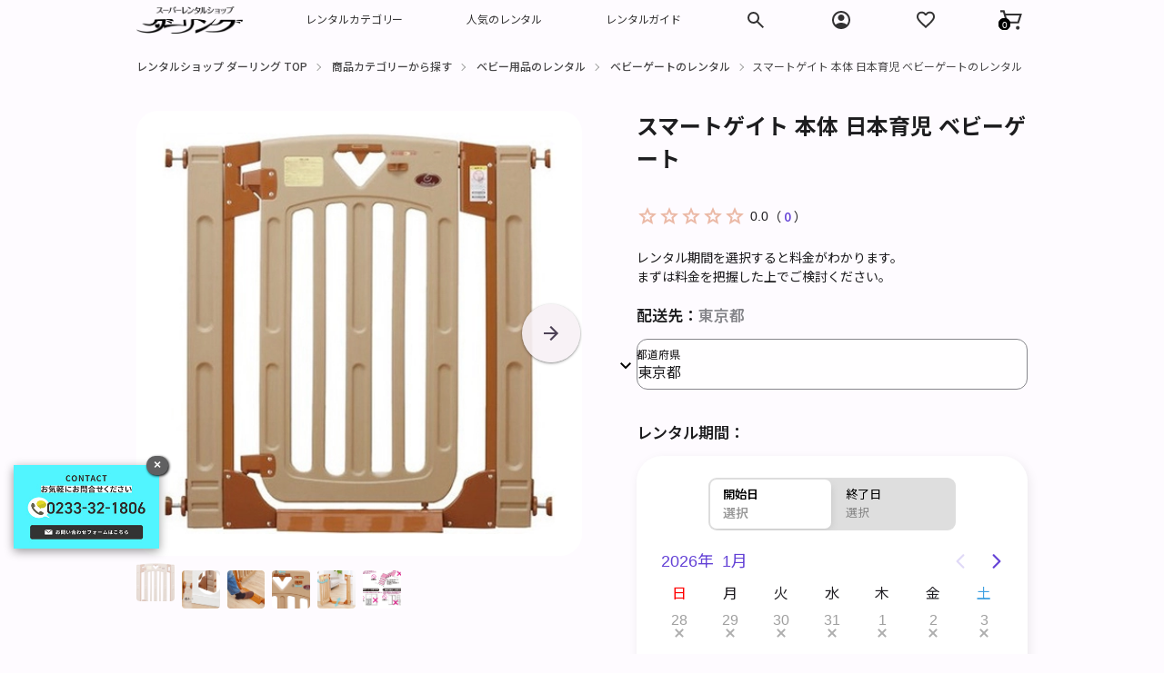

--- FILE ---
content_type: text/html; charset=UTF-8
request_url: https://www.darling.co.jp/item/smartgate
body_size: 218874
content:
<!doctype html>
<html lang="ja">

<head>
    <meta charset="utf-8" />
    <meta name="viewport" content="width=device-width, initial-scale=1.0" />
    <meta name="description" content=" お家の中の危険から大切な赤ちゃんをしっかりガードするスマートゲイトです。本体には拡張フレームが2枚付いているので、設置場所の幅に合わせて取り付けを調節することが出来ます。広い間口にもしっかり対応！前後どちらでも開閉できる両開き機能は頻繁に通る場所に設置しても使いやすさ抜群です。さらに、お子様には開閉が難しいWロック機能やゲートを通る際のつまづきを軽減させてくれるステップカバーなど様々な機能が充実しているので、大人の方もカンタンに設置・操作可能でお子様も安心・安全に過ごせるベビーゲートです。また、スマートゲイトは、ペットの侵入防止にも大活躍します！ " />
    <title>スマートゲイト 本体 日本育児 ベビーゲートのレンタル | スマートゲイト 本体 日本育児 ベビーゲートのレンタルならレンタルショップ ダーリング
</title>
    <link rel="canonical" href="https://www.darling.co.jp/item/smartgate" />

    <!-- Favicon -->
    <link rel="icon" href="/favicon.ico" sizes="32x32" type="image/vnd.microsoft.icon">
    <link rel="apple-touch-icon" href="/apple-touch-icon.png">
    <!-- CSS -->
    <link rel="stylesheet" type="text/css" href="/css/common.css">
    <link rel="stylesheet" type="text/css" href="/css/swiper.min.css">
    <link rel="stylesheet" type="text/css" href="/css/swiper-common.css">
    <link rel="stylesheet" type="text/css" href="/css/mobiscroll.javascript.min.css">
    <!-- JS -->
    <script type="text/javascript" src="/js/common.js"></script>
    <script type="text/javascript" src="/js/mobiscroll.javascript.min.js"></script>
    <!-- Google tag (gtag.js) -->
<script async src="https://www.googletagmanager.com/gtag/js?id=G-54GFRGD8ZM"></script>
<script type="text/javascript">
window.dataLayer = window.dataLayer || [];
function gtag(){dataLayer.push(arguments);}
gtag('js', new Date());
gtag('config', 'G-54GFRGD8ZM', { 'debug_mode':true });
</script>
<!-- /Google tag (gtag.js) -->
<!--Google Tag Manager-->
<noscript><iframe src="//www.googletagmanager.com/ns.html?id=GTM-T3XN8H"
height="0" width="0" style="display:none;visibility:hidden"></iframe></noscript>
<script type="text/javascript">(function(w,d,s,l,i){w[l]=w[l]||[];w[l].push({'gtm.start':
new Date().getTime(),event:'gtm.js'});var f=d.getElementsByTagName(s)[0],
j=d.createElement(s),dl=l!='dataLayer'?'&l='+l:'';j.async=true;j.src=
'//www.googletagmanager.com/gtm.js?id='+i+dl;f.parentNode.insertBefore(j,f);
})(window,document,'script','dataLayer','GTM-T3XN8H');</script>
<!--/Google Tag Manager-->
<!-- Optimize Next -->
<script>(function(p,r,o,j,e,c,t,g){
p['_'+t]={};g=r.createElement('script');g.src='https://www.googletagmanager.com/gtm.js?id=GTM-'+t;r[o].prepend(g);
g=r.createElement('style');g.innerText='.'+e+t+'{visibility:hidden!important}';r[o].prepend(g);
r[o][j].add(e+t);setTimeout(function(){if(r[o][j].contains(e+t)){r[o][j].remove(e+t);p['_'+t]=0}},c)
})(window,document,'documentElement','classList','loading',2000,'52HG3N9S')</script>
<!-- End Optimize Next -->
<!--Remarketing Google-->
<script type="text/javascript">
/* <![CDATA[ */
var google_conversion_id = 1062291067;
var google_custom_params = window.google_tag_params;
var google_remarketing_only = true;
/* ]]> */
</script>
<script type="text/javascript" src="//www.googleadservices.com/pagead/conversion.js"></script>
<noscript>
<div style="display:inline;">
<img height="1" width="1" style="border-style:none;" alt="" src="//googleads.g.doubleclick.net/pagead/viewthroughconversion/1062291067/?value=0&amp;guid=ON&amp;script=0"/>
</div>
</noscript>
<!--/Remarketing Google-->
<!-- Yahoo! Tag Manager-->
<script type="text/javascript">
  (function () {
    var tagjs = document.createElement("script");
    var s = document.getElementsByTagName("script")[0];
    tagjs.async = true;
    tagjs.src = "//s.yjtag.jp/tag.js#site=615vBMY";
    s.parentNode.insertBefore(tagjs, s);
  }());
</script>
<noscript>
  <iframe src="//b.yjtag.jp/iframe?c=615vBMY" width="1" height="1" frameborder="0" scrolling="no" marginheight="0" marginwidth="0"></iframe>
</noscript>
<!-- /Yahoo! Tag Manager-->
    <!-- JSON -->
        <script type="application/ld+json">
    {
        "@context": "https://schema.org",
        "@type": "BreadcrumbList",
        "itemListElement" :[
            {
                "@type": "ListItem",
                "position": 1,
                "name": "レンタルショップ ダーリング TOP",
                "item": "https://www.darling.co.jp"
            },{
                "@type": "ListItem",
                "position": 2,
                "name": "商品カテゴリーから探す",
                "item": "https://www.darling.co.jp/item-category"
            },
                        {
                "@type": "ListItem",
                "position": 3,
                "name": "ベビー用品のレンタル",
                "item": "https://www.darling.co.jp/item-category/baby-goods"
            },
                        {
                "@type": "ListItem",
                "position": 4,
                "name": "ベビーゲートのレンタル",
                "item": "https://www.darling.co.jp/item-category/smart-gate"
            },
                        {
                "@type": "ListItem",
                "position": 5,
                "name": "スマートゲイト 本体 日本育児 ベビーゲートのレンタル",
                "item": "https://www.darling.co.jp/item/smartgate"
            }
        ]
    }
    </script>
    <script type="application/ld+json">
    [
        {
        "@context": "https://schema.org/",
        "@type": "ProductGroup",
        "name": "スマートゲイト 本体 日本育児 ベビーゲート",
        "description": "お家の中の危険から大切な赤ちゃんをしっかりガードするスマートゲイトです。本体には拡張フレームが2枚付いているので、設置場所の幅に合わせて取り付けを調節することが出来ます。広い間口にもしっかり対応！前後どちらでも開閉できる両開き機能は頻繁に通る場所に設置しても使いやすさ抜群です。さらに、お子様には開閉が難しいWロック機能やゲートを通る際のつまづきを軽減させてくれるステップカバーなど様々な機能が充実しているので、大人の方もカンタンに設置・操作可能でお子様も安心・安全に過ごせるベビーゲートです。また、スマートゲイトは、ペットの侵入防止にも大活躍します！",
        "url": "https://www.darling.co.jp/item/smartgate",
        "brand": {
          "@type": "Brand",
          "name": "nihonikuji 日本育児"
        },
        "productGroupID": "G0231",
        "hasVariant": [
                  {
            "@type": "Product",
            "sku": "0033",
            "image": "https://www.darling.co.jp/images/skus/0033-v1.webp",
            "name": "スマートゲイト 本体 日本育児 ベビーゲート",
            "description": "",
            "offers": {
              "@type": "AggregateOffer",
              "url": "https://www.darling.co.jp/item/smartgate?sku_code=0033",
              "offerCount": 1,
              "lowPrice": 935,
              "highPrice": 935,
              "priceCurrency": "JPY",
              "availability": "https://schema.org/InStock"
            }
          }                        ]              }
    ]
    </script>
<script type="text/javascript">
gtag("event", "view_item", {
    currency: "JPY",
    value: 0,    // イベントの金銭的価値
    items: [
        {
            item_id: "0033",
            item_name: "スマートゲイト 本体 日本育児 ベビーゲート",
            affiliation: "Darling Rental Shop",
            //coupon: "SUMMER_FUN",
            item_brand: "nihonikuji 日本育児",
            item_category: "010",
            item_category2: "01008",
            item_category3: "111",
            item_list_id: "related_products",
            item_list_name: "Related Products",
            price: 0,    // 商品アイテムの単価
            quantity: 1     // 商品アイテムの数量
        }
    ]
});
</script>
</head>
<body class="template-page-product-detail-page">
    <!-- Start: header -->
    <header>
        <div id="globalheader">
            <aside id="globalmessage-segment" dir="ltr" class="globalmessage-segment">
                <ul  class="globalmessage-segment-content">
                    <li class="globalmessage-segment-item"><a class href="#"></a></li>
                </ul>
            </aside>
            <nav id="globalnav" dir="ltr" class="globalnav js with-bag-count-onload with-bag-count" style="--globalnav-text-zoom-scale: 1;">
                <div class="globalnav-content">
                    <div class="globalnav-item globalnav-menuback">
                        <button id="globalnav-menuback-button" class="globalnav-menuback-button">
                            <span class="globalnav-chevron-icon">
                                <svg height="48" width="9">
                                    <use xlink:href="/images/sprite.svg#icon-arrow-back-ios"></use>
                                </svg>
                            </span>
                        </button>
                    </div>
                    <ul id="globalnav-list" class="globalnav-list">
                        <li class="globalnav-item globalnav-item-darling">
                            <a href="/" class="globalnav-link globalnav-link-darling">
                                <span class="globalnav-image-regular globalnav-link-image"><img src="/images/logo.png" alt="" decoding="async" loading="lazy" width="494" height="127" style="height: 30px; width: auto;"></span>
                                <span class="globalnav-image-compact globalnav-link-image"><img src="/images/logo.png" alt="" decoding="async" loading="lazy" width="494" height="127" style="height: 30px; width: auto;"></span>
                                <span class="globalnav-link-text">ダーリング</span>
                            </a>
                        </li>
                        <li class="globalnav-item globalnav-menu" id="globalnav-menu">
                            <div class="globalnav-flyout" style="--globalnav-flyout-item-total: 0; --globalnav-flyout-group-number: 0;">
                                <div class="globalnav-menu-list" style="--globalnav-flyout-item-total: 4;">
                                    <div class="globalnav-item globalnav-item-menu globalnav-item-submenu" style="--globalnav-flyout-item-number: 0;">
                                        <ul class="globalnav-submenu-trigger-group">
                                            <li class="globalnav-submenu-trigger-item" data-topnav-flyout-trigger-compact="true">
                                                <a tabindex="-1" class="globalnav-link globalnav-submenu-trigger-link">
                                                    <span class="globalnav-link-text-container">
                                                        <span class="globalnav-image-regular globalnav-link-image">レンタルカテゴリー</span>
                                                        <span class="globalnav-link-text">レンタルカテゴリー</span>
                                                    </span>
                                                    <span class="globalnav-link-chevron">
                                                        <svg height="48" width="9">
                                                            <use xlink:href="/images/sprite.svg#icon-arrow-forward-ios"></use>
                                                        </svg>
                                                    </span>
                                                </a>
                                            </li>
                                        </ul>
                                        <div class="globalnav-flyout globalnav-submenu" style="--globalnav-flyout-item-total: 0; --globalnav-flyout-group-number: 0; --globalnav-flyout-height: auto; --globalnav-flyout-rate: 240ms;">
                                            <div class="globalnav-flyout-scroll-container">
                                                <div class="globalnav-flyout-content globalnav-submenu-content" style="--globalnav-flyout-elevated-group-count: 1; --globalnav-flyout-group-total: 2; --globalnav-flyout-item-total: 8;">
                                                    <div class="globalnav-submenu-group globalnav-submenu-group-elevated" style="--globalnav-flyout-group-number: 0;">
                                                        <h2 class="globalnav-submenu-header" style="--globalnav-flyout-item-number: 1;">レンタルカテゴリー</h2>
                                                        <ul class="globalnav-submenu-list">
                                                            <li class="globalnav-submenu-list-item-elevated" style="--globalnav-flyout-item-number: 2;">
                                                                <a href="/item-category/baby-goods" class="globalnav-submenu-link">ベビー用品</a>
                                                            </li>
                                                            <li class="globalnav-submenu-list-item-elevated" style="--globalnav-flyout-item-number: 3;">
                                                                <a href="/item-category/event-supplies" class="globalnav-submenu-link">イベント用品</a>
                                                            </li>
                                                            <li class="globalnav-submenu-list-item-elevated" style="--globalnav-flyout-item-number: 4;">
                                                                <a href="/item-category/travel-products" class="globalnav-submenu-link">旅行用品</a>
                                                            </li>
                                                            <li class="globalnav-submenu-list-item-elevated" style="--globalnav-flyout-item-number: 5;">
                                                                <a href="/item-category/futon-cushion" class="globalnav-submenu-link">寝具</a>
                                                            </li>
                                                            <li class="globalnav-submenu-list-item-elevated" style="--globalnav-flyout-item-number: 6;">
                                                                <a href="/item-category/cosplay" class="globalnav-submenu-link">コスプレ衣装</a>
                                                            </li>
                                                            <li class="globalnav-submenu-list-item-elevated" style="--globalnav-flyout-item-number: 7;">
                                                                <a href="/item-category/outdoors" class="globalnav-submenu-link">キャンプ用品・アウトドア用品</a>
                                                            </li>
                                                            <li class="globalnav-submenu-list-item-elevated" style="--globalnav-flyout-item-number: 8;">
                                                                <a href="/item-category/home-appliances" class="globalnav-submenu-link">家電・生活家電</a>
                                                            </li>
                                                            <li class="globalnav-submenu-list-item-elevated" style="--globalnav-flyout-item-number: 9;">
                                                                <a href="/item-category/sport" class="globalnav-submenu-link">スポーツ用品</a>
                                                            </li>
                                                            <li class="globalnav-submenu-list-item-elevated" style="--globalnav-flyout-item-number: 10;">
                                                                <a href="/item-category/wintersports" class="globalnav-submenu-link">ウィンタースポーツ用品</a>
                                                            </li>
                                                            <li class="globalnav-submenu-list-item-elevated" style="--globalnav-flyout-item-number: 11;">
                                                                <a href="/item-category/video-audio" class="globalnav-submenu-link">照明・音響・映像機器</a>
                                                            </li>
                                                            <li class="globalnav-submenu-list-item-elevated" style="--globalnav-flyout-item-number: 12;">
                                                                <a href="/item-category/tool-stepladder" class="globalnav-submenu-link">作業用品</a>
                                                            </li>
                                                            <li class="globalnav-submenu-list-item-elevated" style="--globalnav-flyout-item-number: 13;">
                                                                <a href="/item-category/care" class="globalnav-submenu-link">介護用品・福祉用具</a>
                                                            </li>
                                                            <li class="globalnav-submenu-list-item" style="--globalnav-flyout-item-number: 14;">
                                                                <a href="/item-category" class="globalnav-submenu-link">レンタルカテゴリ一覧</a>
                                                            </li>
                                                        </ul>
                                                    </div>
                                                    <div class="globalnav-submenu-group" style="--globalnav-flyout-group-number: 1;">
                                                        <h2 class="globalnav-submenu-header" id="a34aaf7a" style="--globalnav-flyout-item-number: 1;">人気のレンタル特集</h2>
                                                        <ul class="globalnav-submenu-list">
                                                            <li class="globalnav-submenu-list-item" style="--globalnav-flyout-item-number: 2;">
                                                                <a href="/mag/ice-all" class="globalnav-submenu-link">かき氷機 レンタル特集</a>
                                                            </li>
                                                            <li class="globalnav-submenu-list-item" style="--globalnav-flyout-item-number: 3;">
                                                                <a href="/mag/watagashi-all" class="globalnav-submenu-link">綿菓子（わたがし・わたあめ）機 レンタル特集</a>
                                                            </li>
                                                            <li class="globalnav-submenu-list-item" style="--globalnav-flyout-item-number: 4;">
                                                                <a href="/mag/somensink-all" class="globalnav-submenu-link">流しそうめん レンタル特集</a>
                                                            </li>
                                                            <li class="globalnav-submenu-list-item" style="--globalnav-flyout-item-number: 5;">
                                                                <a href="/mag/kids-summer-festival" class="globalnav-submenu-link">こどもに大ウケ！夏まつりアイデア</a>
                                                            </li>
                                                            <li class="globalnav-submenu-list-item" style="--globalnav-flyout-item-number: 6;">
                                                                <a href="/mag/ennichi-stall-rental-pack" class="globalnav-submenu-link">縁日屋台セット レンタル特集</a>
                                                            </li>
                                                            <li class="globalnav-submenu-list-item" style="--globalnav-flyout-item-number: 7;">
                                                                <a href="/mag/preparing-for-summerevents" class="globalnav-submenu-link">夏のイベント用品 レンタル特集</a>
                                                            </li>
                                                        </ul>
                                                    </div>
                                                    <div class="globalnav-submenu-group" style="--globalnav-flyout-group-number: 2;">
                                                        <h2 class="globalnav-submenu-header" style="--globalnav-flyout-item-number: 1;">おすすめレンタル特集</h2>
                                                        <ul class="globalnav-submenu-list">
                                                            <li class="globalnav-submenu-list-item" style="--globalnav-flyout-item-number: 2;">
                                                                <a href="/mag/base-soft-all" class="globalnav-submenu-link">野球・ソフトボール用品 レンタル特集</a>
                                                            </li>
                                                            <li class="globalnav-submenu-list-item" style="--globalnav-flyout-item-number: 3;">
                                                                <a href="/mag/animal-suit" class="globalnav-submenu-link">着ぐるみ レンタル特集</a>
                                                            </li>
                                                            <li class="globalnav-submenu-list-item" style="--globalnav-flyout-item-number: 4;">
                                                                <a href="/mag/campset1-all" class="globalnav-submenu-link">シーン別おすすめキャンプセット</a>
                                                            </li>
                                                            <li class="globalnav-submenu-list-item" style="--globalnav-flyout-item-number: 5;">
                                                                <a href="/mag/barbecue-all" class="globalnav-submenu-link">バーベキュー用品 レンタル特集</a>
                                                            </li>
                                                            <li class="globalnav-submenu-list-item" style="--globalnav-flyout-item-number: 6;">
                                                                <a href="/mag/baby-homecoming" class="globalnav-submenu-link">里帰り・帰省のベビー用品 レンタル特集</a>
                                                            </li>
                                                        </ul>
                                                    </div>
                                                </div>
                                            </div>
                                        </div>
                                    </div>
                                    <div class="globalnav-item globalnav-item-menu globalnav-item-submenu" style="--globalnav-flyout-item-number: 1;">
                                        <ul class="globalnav-submenu-trigger-group">
                                            <li class="globalnav-submenu-trigger-item" data-topnav-flyout-trigger-compact="true">
                                                <a tabindex="-1" class="globalnav-link globalnav-submenu-trigger-link">
                                                    <span class="globalnav-link-text-container">
                                                        <span class="globalnav-image-regular globalnav-link-image">人気のレンタル</span>
                                                        <span class="globalnav-link-text">人気のレンタル</span>
                                                    </span>
                                                    <span class="globalnav-link-chevron">
                                                        <svg height="48" width="9">
                                                            <use xlink:href="/images/sprite.svg#icon-arrow-forward-ios"></use>
                                                        </svg>
                                                    </span>
                                                </a>
                                            </li>
                                        </ul>
                                        <div class="globalnav-flyout globalnav-submenu" style="--globalnav-flyout-item-total: 0; --globalnav-flyout-group-number: 0; --globalnav-flyout-height: auto; --globalnav-flyout-rate: 253.5ms;">
                                            <div class="globalnav-flyout-scroll-container">
                                                <div class="globalnav-flyout-content globalnav-submenu-content" style="--globalnav-flyout-elevated-group-count: 1; --globalnav-flyout-group-total: 2; --globalnav-flyout-item-total: 11;">
                                                    <div class="globalnav-submenu-group globalnav-submenu-group-elevated" style="--globalnav-flyout-group-number: 0;">
                                                        <h2 class="globalnav-submenu-header" style="--globalnav-flyout-item-number: 1;">人気のレンタル</h2>
                                                        <ul class="globalnav-submenu-list">
                                                            <li class="globalnav-submenu-list-item-elevated" style="--globalnav-flyout-item-number: 2;">
                                                                <a href="/item-category/babybed" class="globalnav-submenu-link">ベビーベッド レンタル</a>
                                                            </li>
                                                            <li class="globalnav-submenu-list-item-elevated" style="--globalnav-flyout-item-number: 3;">
                                                                <a href="/item-category/childseat" class="globalnav-submenu-link">チャイルドシート レンタル</a>
                                                            </li>
                                                            <li class="globalnav-submenu-list-item-elevated" style="--globalnav-flyout-item-number: 4;">
                                                                <a href="/item-category/stalls" class="globalnav-submenu-link">模擬店・文化祭・縁日用品 レンタル</a>
                                                            </li>
                                                            <li class="globalnav-submenu-list-item-elevated" style="--globalnav-flyout-item-number: 5;">
                                                                <a href="/item-category/cotton-machine" class="globalnav-submenu-link">綿菓子（わたがし・わたあめ）機 レンタル</a>
                                                            </li>
                                                            <li class="globalnav-submenu-list-item-elevated" style="--globalnav-flyout-item-number: 6;">
                                                                <a href="/item-category/pop-machine" class="globalnav-submenu-link">ポップコーン機 レンタル</a>
                                                            </li>
                                                            <li class="globalnav-submenu-list-item-elevated" style="--globalnav-flyout-item-number: 7;">
                                                                <a href="/item-category/ice-crusher" class="globalnav-submenu-link">かき氷機 レンタル</a>
                                                            </li>
                                                            <li class="globalnav-submenu-list-item-elevated" style="--globalnav-flyout-item-number: 8;">
                                                                <a href="/item-category/flow-somen" class="globalnav-submenu-link">流しそうめん レンタル</a>
                                                            </li>
                                                            <li class="globalnav-submenu-list-item-elevated" style="--globalnav-flyout-item-number: 9;">
                                                                <a href="/item-category/mirror-split" class="globalnav-submenu-link">鏡割り レンタル</a>
                                                            </li>
                                                            <li class="globalnav-submenu-list-item-elevated" style="--globalnav-flyout-item-number: 10;">
                                                                <a href="/item-category/barbecue" class="globalnav-submenu-link">バーベキュー用品 レンタル</a>
                                                            </li>
                                                            <li class="globalnav-submenu-list-item-elevated" style="--globalnav-flyout-item-number: 11;">
                                                                <a href="/item-category/humidifier" class="globalnav-submenu-link">加湿器 レンタル</a>
                                                            </li>
                                                            <li class="globalnav-submenu-list-item-elevated" style="--globalnav-flyout-item-number: 12;">
                                                                <a href="/item-category/baseball-softball" class="globalnav-submenu-link">野球・ソフトボール用品 レンタル</a>
                                                            </li>
                                                            <li class="globalnav-submenu-list-item-elevated" style="--globalnav-flyout-item-number: 13;">
                                                                <a href="/item-category/winter-sports" class="globalnav-submenu-link">レンタルスキー・スノボ</a>
                                                            </li>
                                                            <li class="globalnav-submenu-list-item" style="--globalnav-flyout-item-number: 14;">
                                                                <a href="/item-category" class="globalnav-submenu-link">レンタル商品一覧</a>
                                                            </li>
                                                        </ul>
                                                    </div>
                                                    <div class="globalnav-submenu-group" style="--globalnav-flyout-group-number: 1;">
                                                        <h2 class="globalnav-submenu-header" style="--globalnav-flyout-item-number: 1;">人気のレンタル × 単品</h2>
                                                        <ul class="globalnav-submenu-list">
                                                            <li class="globalnav-submenu-list-item" style="--globalnav-flyout-item-number: 2;">
                                                                <a href="/item/cottoncandy-mini" class="globalnav-submenu-link">綿菓子機（わたがし・わたあめ）小</a>
                                                            </li>
                                                            <li class="globalnav-submenu-list-item" style="--globalnav-flyout-item-number: 3;">
                                                                <a href="/item/joie-38306-childseat" class="globalnav-submenu-link">ステディR129 シェール Joie ジョイー チャイルドシート</a>
                                                            </li>
                                                            <li class="globalnav-submenu-list-item" style="--globalnav-flyout-item-number: 4;">
                                                                <a href="/item/icedendou" class="globalnav-submenu-link">電動タイプ ブロックアイススライサー 初雪氷削機</a>
                                                            </li>
                                                            <li class="globalnav-submenu-list-item" style="--globalnav-flyout-item-number: 5;">
                                                                <a href="/item/cottoncandy-large" class="globalnav-submenu-link">綿菓子（わたがし・わたあめ）機  大</a>
                                                            </li>
                                                            <li class="globalnav-submenu-list-item" style="--globalnav-flyout-item-number: 6;">
                                                                <a href="/item/aprica-2156263-2082" class="globalnav-submenu-link">ココネル エアー AB Aprica アップリカ ベビーベッド</a>
                                                            </li>
                                                            <li class="globalnav-submenu-list-item" style="--globalnav-flyout-item-number: 7;">
                                                                <a href="/item/grill" class="globalnav-submenu-link">バーベキューコンロ （焼網付き）8～10人用 尾上製作所</a>
                                                            </li>
                                                        </ul>
                                                    </div>
                                                    <div class="globalnav-submenu-group" style="--globalnav-flyout-group-number: 2;">
                                                        <h2 class="globalnav-submenu-header" style="--globalnav-flyout-item-number: 1;">人気のレンタル × セット</h2>
                                                        <ul class="globalnav-submenu-list">
                                                            <li class="globalnav-submenu-list-item" style="--globalnav-flyout-item-number: 2;">
                                                                <a href="/item/electric-shavedicemachine-set" class="globalnav-submenu-link">電動タイプ ブロックアイススライサー 初雪氷削機 かき氷100人分セット</a>
                                                            </li>
                                                            <li class="globalnav-submenu-list-item" style="--globalnav-flyout-item-number: 3;">
                                                                <a href="/item/team-set" class="globalnav-submenu-link">ソフトボール 1チームセット</a>
                                                            </li>
                                                            <li class="globalnav-submenu-list-item" style="--globalnav-flyout-item-number: 4;">
                                                                <a href="/item/large-cottoncandymachine-set" class="globalnav-submenu-link">綿菓子機（わたがし・わたあめ）大・色いろザラメ 100人分セット</a>
                                                            </li>
                                                            <li class="globalnav-submenu-list-item" style="--globalnav-flyout-item-number: 5;">
                                                                <a href="/item/caramel-popcornmachine-set" class="globalnav-submenu-link">キャラメルポップコーン 機材・材料 100人分セット</a>
                                                            </li>
                                                            <li class="globalnav-submenu-list-item" style="--globalnav-flyout-item-number: 6;">
                                                                <a href="/item/nagashi-somen-set-plastic-bamboo-b" class="globalnav-submenu-link">流しそうめん プラ竹水路・長脚セット B</a>
                                                            </li>
                                                            <li class="globalnav-submenu-list-item" style="--globalnav-flyout-item-number: 7;">
                                                                <a href="/item/outdoor-cooking-grills-set" class="globalnav-submenu-link">バーベキューコンロ（焼網付き）8～10人用 鉄板・炭セット 尾上製作所</a>
                                                            </li>
                                                        </ul>
                                                    </div>
                                                </div>
                                            </div>
                                        </div>
                                    </div>
                                    <div class="globalnav-item globalnav-item-menu globalnav-item-submenu" style="--globalnav-flyout-item-number: 2;">
                                        <ul class="globalnav-submenu-trigger-group">
                                            <li class="globalnav-submenu-trigger-item" data-topnav-flyout-trigger-compact="true">
                                                <a tabindex="-1" class="globalnav-link globalnav-submenu-trigger-link">
                                                    <span class="globalnav-link-text-container">
                                                        <span class="globalnav-image-regular globalnav-link-image">レンタルガイド</span>
                                                        <span class="globalnav-link-text">レンタルガイド</span>
                                                    </span>
                                                    <span class="globalnav-link-chevron">
                                                        <svg height="48" width="9">
                                                            <use xlink:href="/images/sprite.svg#icon-arrow-forward-ios"></use>
                                                        </svg>
                                                    </span>
                                                </a>
                                            </li>
                                        </ul>
                                        <div class="globalnav-flyout globalnav-submenu" style="--globalnav-flyout-item-total: 0; --globalnav-flyout-group-number: 0; --globalnav-flyout-height: auto; --globalnav-flyout-rate: 240ms;">
                                            <div class="globalnav-flyout-scroll-container">
                                                <div class="globalnav-flyout-content globalnav-submenu-content" style="--globalnav-flyout-elevated-group-count: 1; --globalnav-flyout-group-total: 2; --globalnav-flyout-item-total: 10;">
                                                    <div class="globalnav-submenu-group globalnav-submenu-group-elevated" style="--globalnav-flyout-group-number: 0;">
                                                        <h2 class="globalnav-submenu-header" style="--globalnav-flyout-item-number: 1;">ご利用ガイド</h2>
                                                        <ul class="globalnav-submenu-list">
                                                            <li class="globalnav-submenu-list-item-elevated" style="--globalnav-flyout-item-number: 2;">
                                                                <a href="/guide/rental" class="globalnav-submenu-link">レンタルの流れ</a>
                                                            </li>
                                                            <li class="globalnav-submenu-list-item-elevated" style="--globalnav-flyout-item-number: 3;">
                                                                <a href="/guide/order" class="globalnav-submenu-link">ご注文方法</a>
                                                            </li>
                                                            <li class="globalnav-submenu-list-item-elevated" style="--globalnav-flyout-item-number: 4;">
                                                                <a href="/guide/payment" class="globalnav-submenu-link">お支払い方法</a>
                                                            </li>
                                                            <li class="globalnav-submenu-list-item-elevated" style="--globalnav-flyout-item-number: 5;">
                                                                <a href="/guide/shipping-delivery" class="globalnav-submenu-link">お届けについて</a>
                                                            </li>
                                                            <li class="globalnav-submenu-list-item-elevated" style="--globalnav-flyout-item-number: 6;">
                                                                <a href="/guide/receiving" class="globalnav-submenu-link">ご返却方法</a>
                                                            </li>
                                                            <li class="globalnav-submenu-list-item-elevated" style="--globalnav-flyout-item-number: 7;">
                                                                <a href="/guide/extension" class="globalnav-submenu-link">ご延長方法</a>
                                                            </li>
                                                            <li class="globalnav-submenu-list-item-elevated" style="--globalnav-flyout-item-number: 8;">
                                                                <a href="/guide/receipt" class="globalnav-submenu-link">領収証等各種書類</a>
                                                            </li>
                                                            <li class="globalnav-submenu-list-item-elevated" style="--globalnav-flyout-item-number: 9;">
                                                                <a href="/guide/order-fax" class="globalnav-submenu-link">FAX注文書のダウンロード</a>
                                                            </li>
                                                            <li class="globalnav-submenu-list-item" style="--globalnav-flyout-item-number: 10;">
                                                                <a href="/guide" class="globalnav-submenu-link">ご利用ガイド一覧</a>
                                                            </li>
                                                        </ul>
                                                    </div>
                                                    <div class="globalnav-submenu-group" style="--globalnav-flyout-group-number: 1;">
                                                        <h2 class="globalnav-submenu-header" style="--globalnav-flyout-item-number: 1;">サポートを受ける</h2>
                                                        <ul class="globalnav-submenu-list">
                                                            <li class="globalnav-submenu-list-item" style="--globalnav-flyout-item-number: 2;">
                                                                <a href="/inquiry" class="globalnav-submenu-link">お問い合わせ</a>
                                                            </li>
                                                            <li class="globalnav-submenu-list-item" style="--globalnav-flyout-item-number: 3;">
                                                                <a href="/business" class="globalnav-submenu-link">法人のお客様向けお問い合わせ</a>
                                                            </li>
                                                        </ul>
                                                    </div>
                                                    <div class="globalnav-submenu-group " style="--globalnav-flyout-group-number: 2;">
                                                        <h2 class="globalnav-submenu-header" style="--globalnav-flyout-item-number: 1;">役立つトピック</h2>
                                                        <ul class="globalnav-submenu-list">
                                                            <li class="globalnav-submenu-list-item" style="--globalnav-flyout-item-number: 2;">
                                                                <a href="/faq" class="globalnav-submenu-link">よくある質問</a>
                                                            </li>
                                                            <li class="globalnav-submenu-list-item" style="--globalnav-flyout-item-number: 4;">
                                                                <a href="/news" class="globalnav-submenu-link">ニュース</a>
                                                            </li>
                                                        </ul>
                                                    </div>
                                                </div>
                                            </div>
                                        </div>
                                    </div>
                                </div>
                            </div>
                        </li>
                        <li class="globalnav-item globalnav-icon globalnav-search shift-0-1">
                            <a tabindex="-1" id="globalnav-menubutton-link-search" class="globalnav-link globalnav-link-search">
                                <span class="globalnav-image-regular">
                                    <svg height="44" width="24">
                                        <use xlink:href="/images/sprite.svg#icon-search"></use>
                                    </svg>
                                </span>
                                <span class="globalnav-image-compact">
                                    <svg height="48" width="24">
                                        <use xlink:href="/images/sprite.svg#icon-search"></use>
                                    </svg>
                                </span>
                            </a>
                            <div id="globalnav-submenu-search" class="globalnav-flyout globalnav-submenu" style="--globalnav-flyout-item-total: 0; --globalnav-flyout-group-number: 0; --globalnav-flyout-height: auto; --globalnav-flyout-rate: 240ms;">
                                <div class="globalnav-flyout-scroll-container">
                                    <div class="globalnav-flyout-content globalnav-submenu-content">
                                        <form action="/search" method="get" class="globalnav-searchfield">
                                            <div class="globalnav-searchfield-wrapper">
                                                <input type="text" name="q" placeholder="商品・キーワードで検索" autocorrect="off" autocapitalize="off" autocomplete="off" class="globalnav-searchfield-input">
                                                <input type="hidden" id="globalnav-searchfield-src" name="src" value="globalnav">
                                                <button tabindex="-1" aria-hidden="true" type="submit" class="globalnav-searchfield-submit">
                                                    <span class="globalnav-image-regular">
                                                        <svg height="32" width="30">
                                                            <use xlink:href="/images/sprite.svg#icon-search"></use>
                                                        </svg>
                                                    </span>
                                                    <span class="globalnav-image-compact">
                                                        <svg height="40" width="38">
                                                            <use xlink:href="/images/sprite.svg#icon-search"></use>
                                                        </svg>
                                                    </span>
                                                </button>
                                            </div>
                                            <div role="status" aria-live="polite" class="globalnav-searchresults-count">
                                            </div>
                                        </form>
                                        <div class="globalnav-searchresults">
                                            <div class="globalnav-searchresults-current">
                                                <div class="globalnav-searchresults-container" style="--globalnav-flyout-group-number: 0;">
                                                    <h2 class="globalnav-searchresults-header" style="--globalnav-flyout-item-number: 0;">クイックリンク</h2>
                                                    <ul class="globalnav-searchresults-list" role="list">
                                                        <li class="globalnav-searchresults-list-item" role="listitem" style="--globalnav-flyout-item-number: 1;">
                                                            <a href="/item-category" class="globalnav-searchresults-list-link">
                                                                <span class="globalnav-searchresults-list-icon">
                                                                    <span class="globalnav-image-regular globalnav-link-image">
                                                                        <svg height="16" width="9">
                                                                            <use xlink:href="/images/sprite.svg#icon-arrow-forward"></use>
                                                                        </svg>
                                                                    </span>
                                                                    <span class="globalnav-image-compact globalnav-link-image">
                                                                        <svg height="25" width="13">
                                                                            <use xlink:href="/images/sprite.svg#icon-arrow-forward"></use>
                                                                        </svg>
                                                                    </span>
                                                                </span>
                                                                <span class="globalnav-searchresults-list-text">商品カテゴリから探す</span>
                                                            </a>
                                                        </li>
                                                        <li class="globalnav-searchresults-list-item" role="listitem" style="--globalnav-flyout-item-number: 2;">
                                                            <a href="/item?sort=1" class="globalnav-searchresults-list-link">
                                                                <span class="globalnav-searchresults-list-icon">
                                                                    <span class="globalnav-image-regular globalnav-link-image">
                                                                        <svg height="16" width="9">
                                                                            <use xlink:href="/images/sprite.svg#icon-arrow-forward"></use>
                                                                        </svg>
                                                                    </span>
                                                                    <span class="globalnav-image-compact globalnav-link-image">
                                                                        <svg height="25" width="13">
                                                                            <use xlink:href="/images/sprite.svg#icon-arrow-forward"></use>
                                                                        </svg>
                                                                    </span>
                                                                </span>
                                                                <span class="globalnav-searchresults-list-text">商品一覧・新着順</span>
                                                            </a>
                                                        </li>
                                                        <li class="globalnav-searchresults-list-item" role="listitem" style="--globalnav-flyout-item-number: 3;">
                                                            <a href="/item?sort=4" class="globalnav-searchresults-list-link">
                                                                <span class="globalnav-searchresults-list-icon">
                                                                    <span class="globalnav-image-regular globalnav-link-image">
                                                                        <svg height="16" width="9">
                                                                            <use xlink:href="/images/sprite.svg#icon-arrow-forward"></use>
                                                                        </svg>
                                                                    </span>
                                                                    <span class="globalnav-image-compact globalnav-link-image">
                                                                        <svg height="25" width="13">
                                                                            <use xlink:href="/images/sprite.svg#icon-arrow-forward"></use>
                                                                        </svg>
                                                                    </span>
                                                                </span>
                                                                <span class="globalnav-searchresults-list-text">商品一覧・人気順</span>
                                                            </a>
                                                        </li>
                                                        <li class="globalnav-searchresults-list-item" role="listitem" style="--globalnav-flyout-item-number: 4;">
                                                            <a href="/item?sort=6" class="globalnav-searchresults-list-link">
                                                                <span class="globalnav-searchresults-list-icon">
                                                                    <span class="globalnav-image-regular globalnav-link-image">
                                                                        <svg height="16" width="9">
                                                                            <use xlink:href="/images/sprite.svg#icon-arrow-forward"></use>
                                                                        </svg>
                                                                    </span>
                                                                    <span class="globalnav-image-compact globalnav-link-image">
                                                                        <svg height="25" width="13">
                                                                            <use xlink:href="/images/sprite.svg#icon-arrow-forward"></use>
                                                                        </svg>
                                                                    </span>
                                                                </span>
                                                                <span class="globalnav-searchresults-list-text">商品一覧・レビュー数が多い順</span>
                                                            </a>
                                                        </li>
                                                    </ul>
                                                </div>
                                            </div>
                                        </div>
                                    </div>
                                </div>
                            </div>
                        </li>
                        <li class="globalnav-item globalnav-icon globalnav-account" id="globalnav-account">
                            <a tabindex="-1" class="globalnav-link globalnav-link-account">
                                <span class="globalnav-image-regular">
                                    <svg height="44" width="24">
                                        <use xlink:href="/images/sprite.svg#icon-account"></use>
                                    </svg>
                                </span>
                                <span class="globalnav-image-compact">
                                    <svg height="48" width="24">
                                        <use xlink:href="/images/sprite.svg#icon-account"></use>
                                    </svg>
                                </span>
                            </a>
                            <div id="globalnav-submenu-account" class="globalnav-flyout globalnav-submenu" style="--globalnav-flyout-item-total: 0; --globalnav-flyout-group-number: 0; --globalnav-flyout-height: auto; --globalnav-flyout-rate: 240ms;">
                                <div class="globalnav-flyout-scroll-container">
                                    <div class="globalnav-flyout-content globalnav-submenu-content">
                                        <div class="ac-account-flyout-container ac-gn-accountview-content">
                                            <div class="ac-account-flyout-content">
                                                <div class="ac-account-flyout-content-left">
                                                    <h2 class="globalnav-flyout-item ac-gn-accountview-header" style="--globalnav-flyout-item-number: 0;">
                                                                                                                ようこそレンタルショップダーリングへ
                                                                                                            </h2>
                                                    <div class="globalnav-flyout-item ac-gn-accountview-subheader" style="--globalnav-flyout-item-number: 1;">
                                                                                                                ログインしてレンタルがスムーズになります。
                                                                                                            </div>
                                                </div>
                                                <div class="ac-account-flyout-content-right">
                                                    <a href="/mypage" class="globalnav-flyout-item ac-gn-accountview-button ac-gn-accountview-button-pill" style="--globalnav-flyout-item-number: 2;">ログイン</a>
                                                </div>
                                            </div>
                                            <div class="ac-gn-accountview-nav-item-wrapper">
                                                <h3 class="globalnav-flyout-item ac-gn-accountview-nav-item-header" style="--globalnav-flyout-item-number: 3;">マイページ</h3>
                                                <ul>
                                                    <li class="globalnav-flyout-item ac-gn-accountview-nav-item ac-gn-accountview-nav-item-orders" style="--globalnav-flyout-item-number: 4;">
                                                        <a href="/mypage/main" class="ac-gn-accountview-nav-link ac-gn-accountview-nav-link-orders">
                                                            <div class="ac-gn-accountview-nav-image-container">
                                                                <svg class="ac-gn-accountview-nav-svgicon" height="25" width="16">
                                                                    <use xlink:href="/images/sprite.svg#icon-mypage"></use>
                                                                </svg>
                                                            </div>
                                                            <span class="ac-gn-accountview-nav-text">メインメニュー</span>
                                                        </a>
                                                    </li>
                                                    <li class="globalnav-flyout-item ac-gn-accountview-nav-item ac-gn-accountview-nav-item-yoursaves" style="--globalnav-flyout-item-number: 5;">
                                                        <a href="/mypage/user" class="ac-gn-accountview-nav-link ac-gn-accountview-nav-link-yoursaves">
                                                            <div class="ac-gn-accountview-nav-image-container">
                                                                <svg class="ac-gn-accountview-nav-svgicon" height="25" width="16">
                                                                    <use xlink:href="/images/sprite.svg#icon-user"></use>
                                                                </svg>
                                                            </div>
                                                            <span class="ac-gn-accountview-nav-text">ご登録情報</span>
                                                        </a>
                                                    </li>
                                                    <li class="globalnav-flyout-item ac-gn-accountview-nav-item ac-gn-accountview-nav-item-account" style="--globalnav-flyout-item-number: 6;">
                                                        <a href="/mypage/order" class="ac-gn-accountview-nav-link ac-gn-accountview-nav-link-account">
                                                            <div class="ac-gn-accountview-nav-image-container">
                                                                <svg class="ac-gn-accountview-nav-svgicon" height="25" width="16">
                                                                    <use xlink:href="/images/sprite.svg#icon-order"></use>
                                                                </svg>
                                                            </div>
                                                            <span class="ac-gn-accountview-nav-text">ご注文履歴</span>
                                                        </a>
                                                    </li>
                                                    <li class="globalnav-flyout-item ac-gn-accountview-nav-item ac-gn-accountview-nav-item-signIn" style="--globalnav-flyout-item-number: 7;">
                                                        <a href="/mypage/favorite" class="ac-gn-accountview-nav-link ac-gn-accountview-nav-link-signin">
                                                            <div class="ac-gn-accountview-nav-image-container">
                                                                <svg class="ac-gn-accountview-nav-svgicon" height="25" width="16">
                                                                    <use xlink:href="/images/sprite.svg#icon-favorite"></use>
                                                                </svg>
                                                            </div>
                                                            <span class="ac-gn-accountview-nav-text">お気に入り</span>
                                                        </a>
                                                    </li>
                                                    <li class="globalnav-flyout-item ac-gn-accountview-nav-item ac-gn-accountview-nav-item-signIn" style="--globalnav-flyout-item-number: 8;">
                                                                                                                <a href="/mypage" class="ac-gn-accountview-nav-link ac-gn-accountview-nav-link-signin">
                                                            <div class="ac-gn-accountview-nav-image-container">
                                                                <svg class="ac-gn-accountview-nav-svgicon" height="25" width="16">
                                                                    <use xlink:href="/images/sprite.svg#icon-login"></use>
                                                                </svg>
                                                            </div>
                                                            <span class="ac-gn-accountview-nav-text">ログイン</span>
                                                        </a>
                                                                                                            </li>
                                                </ul>
                                            </div>
                                        </div>
                                    </div>
                                </div>
                            </div>
                        </li>
                        <li class="globalnav-item globalnav-favorite">
                            <a href="/mypage/favorite" class="globalnav-link globalnav-link-favorite">
                                <span class="globalnav-image-regular">
                                    <svg height="44" width="24">
                                        <use xlink:href="/images/sprite.svg#icon-favorite"></use>
                                    </svg>
                                </span>
                                <span class="globalnav-image-compact">
                                    <svg height="48" width="24">
                                        <use xlink:href="/images/sprite.svg#icon-favorite"></use>
                                    </svg>
                                </span>
                            </a>
                        </li>
                        <li id="globalnav-bag" class="globalnav-item globalnav-bag with-badge">
                            <div class="globalnav-bag-wrapper">
                                <a href="/cart" role="button" id="globalnav-menubutton-link-bag" class="globalnav-link globalnav-link-bag">
                                    <span class="globalnav-image-regular">
                                        <svg height="44" width="24">
                                            <use xlink:href="/images/sprite.svg#icon-shopping-bag"></use>
                                        </svg>
                                    </span>
                                    <span class="globalnav-image-compact">
                                        <svg height="48" width="24">
                                            <use xlink:href="/images/sprite.svg#icon-shopping-bag"></use>
                                        </svg>
                                    </span>
                                </a>
                                <span class="globalnav-bag-badge">
                                                                        <span class="globalnav-bag-badge-number">0</span>
                                                                    </span>
                            </div>
                        </li>
                    </ul>
                    <div class="globalnav-menutrigger">
                        <button id="globalnav-menutrigger-button" class="globalnav-menutrigger-button">
                            <svg width="18" height="18" viewBox="0 0 18 18">
                                <polyline id="globalnav-menutrigger-bread-bottom" fill="none" stroke="currentColor" stroke-width="1.2" stroke-linecap="round" stroke-linejoin="round" points="2 12, 16 12" class="globalnav-menutrigger-bread globalnav-menutrigger-bread-bottom">
                                    <animate id="globalnav-anim-menutrigger-bread-bottom-open" attributeName="points" keyTimes="0;0.5;1" dur="0.24s" begin="indefinite" fill="freeze" calcMode="spline" keySplines="0.42, 0, 1, 1;0, 0, 0.58, 1" values=" 2 12, 16 12; 2 9, 16 9; 3.5 15, 15 3.5"></animate>
                                    <animate id="globalnav-anim-menutrigger-bread-bottom-close" attributeName="points" keyTimes="0;0.5;1" dur="0.24s" begin="indefinite" fill="freeze" calcMode="spline" keySplines="0.42, 0, 1, 1;0, 0, 0.58, 1" values=" 3.5 15, 15 3.5; 2 9, 16 9; 2 12, 16 12"></animate>
                                </polyline>
                                <polyline id="globalnav-menutrigger-bread-top" fill="none" stroke="currentColor" stroke-width="1.2" stroke-linecap="round" stroke-linejoin="round" points="2 5, 16 5" class="globalnav-menutrigger-bread globalnav-menutrigger-bread-top">
                                    <animate id="globalnav-anim-menutrigger-bread-top-open" attributeName="points" keyTimes="0;0.5;1" dur="0.24s" begin="indefinite" fill="freeze" calcMode="spline" keySplines="0.42, 0, 1, 1;0, 0, 0.58, 1" values=" 2 5, 16 5; 2 9, 16 9; 3.5 3.5, 15 15"></animate>
                                    <animate id="globalnav-anim-menutrigger-bread-top-close" attributeName="points" keyTimes="0;0.5;1" dur="0.24s" begin="indefinite" fill="freeze" calcMode="spline" keySplines="0.42, 0, 1, 1;0, 0, 0.58, 1" values=" 3.5 3.5, 15 15; 2 9, 16 9; 2 5, 16 5"></animate>
                                </polyline>
                            </svg>
                        </button>
                    </div>
                </div>
                <span style="visibility: hidden; position: absolute; top: 0px; z-index: -1;"></span>
            </nav>
            <div id="globalnav-curtain" class="globalnav-curtain"></div>
            <div id="globalnav-placeholder" class="globalnav-placeholder"></div>
        </div>
    </header>
    <!-- End: header -->    <!-- Start: main -->
    <main>
            <nav class="breadcrumb">
            <ol class="breadcrumb-list">
                                <li class="breadcrumb-list-item">
                    <a href="/">レンタルショップ ダーリング TOP</a>
                </li>
                <li class="breadcrumb-list-item">
                    <a href="/item-category">商品カテゴリーから探す</a>
                </li>
                                    <li class="breadcrumb-list-item">
                    <a href="/item-category/baby-goods">ベビー用品のレンタル</a>
                </li>
                                    <li class="breadcrumb-list-item">
                    <a href="/item-category/smart-gate">ベビーゲートのレンタル</a>
                </li>
                                    <li class="breadcrumb-list-item">スマートゲイト 本体 日本育児 ベビーゲートのレンタル</li>
                            </ol>
        </nav>
        <article class="pdp">
            <!-- Start: .pdp-main -->
            <section class="pdp-main">
                <div class="row as-l-container">
                    <div class="pdp-main-media column large-6 small-12 sticky">
                        <div class="gallery01 l-section">
                            <div class="l-inner">
                                <!-- Start: .swiper-main -->
                                <div class="swiper swiper-main">
                                    <div class="swiper-wrapper">
                                                                                <div class="swiper-slide">
                                            <figure class="slide">
                                                <div class="slide-media"><img src="/images/items/g0231-v1.webp" alt="" decoding="async" loading="lazy" width="640" height="640" /></div>
                                            </figure>
                                        </div>
                                                                                                                        <div class="swiper-slide">
                                            <figure class="slide">
                                                <div class="slide-media"><img src="/images/items/g0231-v2.webp" alt="" decoding="async" loading="lazy" width="640" height="640" /></div>
                                            </figure>
                                        </div>
                                                                                                                        <div class="swiper-slide">
                                            <figure class="slide">
                                                <div class="slide-media"><img src="/images/items/g0231-v3.webp" alt="" decoding="async" loading="lazy" width="640" height="640" /></div>
                                            </figure>
                                        </div>
                                                                                                                        <div class="swiper-slide">
                                            <figure class="slide">
                                                <div class="slide-media"><img src="/images/items/g0231-v4.webp" alt="" decoding="async" loading="lazy" width="640" height="640" /></div>
                                            </figure>
                                        </div>
                                                                                                                        <div class="swiper-slide">
                                            <figure class="slide">
                                                <div class="slide-media"><img src="/images/items/g0231-v5.webp" alt="" decoding="async" loading="lazy" width="640" height="640" /></div>
                                            </figure>
                                        </div>
                                                                                                                        <div class="swiper-slide">
                                            <figure class="slide">
                                                <div class="slide-media"><img src="/images/items/g0231-v6.webp" alt="" decoding="async" loading="lazy" width="640" height="640" /></div>
                                            </figure>
                                        </div>
                                                                                                                                                                                                                                                                                                                                                                                                                                                                                                                                                                                                                                                            </div>
                                    <div class="swiper-controller">
                                        <div class="swiper-button-prev"></div>
                                        <div class="swiper-button-next"></div>
                                    </div>
                                </div>
                                <!-- End: .swiper-main -->
                                <!-- Start: .swiper-thumb -->
                                <div class="swiper swiper-thumb">
                                    <div class="swiper-wrapper">
                                                                                <div class="swiper-slide">
                                            <div class="thumb-media"><img src="/images/items/g0231-v1-thumb.webp" alt=""></div>
                                        </div>
                                                                                                                        <div class="swiper-slide">
                                            <div class="thumb-media"><img src="/images/items/g0231-v2-thumb.webp" alt=""></div>
                                        </div>
                                                                                                                        <div class="swiper-slide">
                                            <div class="thumb-media"><img src="/images/items/g0231-v3-thumb.webp" alt=""></div>
                                        </div>
                                                                                                                        <div class="swiper-slide">
                                            <div class="thumb-media"><img src="/images/items/g0231-v4-thumb.webp" alt=""></div>
                                        </div>
                                                                                                                        <div class="swiper-slide">
                                            <div class="thumb-media"><img src="/images/items/g0231-v5-thumb.webp" alt=""></div>
                                        </div>
                                                                                                                        <div class="swiper-slide">
                                            <div class="thumb-media"><img src="/images/items/g0231-v6-thumb.webp" alt=""></div>
                                        </div>
                                                                                                                                                                                                                                                                                                                                                                                                                                                                                                                                                                                                                                                            </div>
                                    <div class="swiper-scrollbar"></div>
                                </div>
                                <!-- End: .wiper-thumb -->
                            </div>
                        </div>
                    </div>
                    <div class="pdp-main-content column large-6 small-12">
                        <h1 class="pdp-headline">スマートゲイト 本体 日本育児 ベビーゲート</h1>
                        <div class="pdp-review-aggregate-rating">
                            <div class="review-rating-stars">
                                <span class="review-rating-star is-star-small  is-star-empty "></span>
                                <span class="review-rating-star is-star-small  is-star-empty "></span>
                                <span class="review-rating-star is-star-small  is-star-empty "></span>
                                <span class="review-rating-star is-star-small  is-star-empty "></span>
                                <span class="review-rating-star is-star-small  is-star-empty "></span>
                                <p class="review-rating-value"> 0.0 </p>
                                <p class="review-count">（<a href="#review"> 0 </a>）</p>
                            </div>
                        </div>
                                                <div class="pdp-supporting-text">レンタル期間を選択すると料金がわかります。<br />まずは料金を把握した上でご検討ください。</div>
                                                <div class="pdp-form">
                                                        <div class="form-container">
                                <form action="/cart" method="POST" name="form1" id="form1">
                                    <input type="hidden" name="_method" value="PUT">                                    <input type="hidden" name="_token" value="8K8NrfO9CydwuTBBJaBgtcezwOGQ9LfX7DDdn4vr" autocomplete="off">                                    <input type="hidden" name="item_code" id="item_code" value="G0231" />

                                    <div class="form-layout">
                                        <!-- Start: Variations1 -->
                                                                                <!-- End: Variations1 -->
                                        <!-- Start: Variations2 -->
                                                                                <!-- End: Variations2 -->

                                        <!-- Start: Options1 -->
                                                                                <!-- End: Options1 -->
                                        <!-- Start: Options2 -->
                                                                                <!-- End: Options2 -->

                                                                                <!-- Start: Settings -->
                                        <div class="form-layout-section">
                                            <fieldset>
                                                <legend>
                                                    <h2 class="form-layout-section-headline">配送先：<span id="pref_name">東京都</span></h2>
                                                </legend>
                                                <div class="form-layout-row">
                                                    <div class="form-layout-row-fields">
                                                        <div class="row">
                                                            <div class="column large-12 small-12">
                                                                <div class="form-layout-field">
                                                                    <div class="form-dropdown ">
                                                                        <select name="pref_code" id="pref_code" class="form-dropdown-select " onchange="change_select(this);change_pref(this[this.selectedIndex].textContent);">
                                                                            <option value="" disabled >選択してください</option>
                                                                                                                                                        <option value="1">北海道</option>
                                                                                                                                                        <option value="2">青森県</option>
                                                                                                                                                        <option value="3">岩手県</option>
                                                                                                                                                        <option value="4">宮城県</option>
                                                                                                                                                        <option value="5">秋田県</option>
                                                                                                                                                        <option value="6">山形県</option>
                                                                                                                                                        <option value="7">福島県</option>
                                                                                                                                                        <option value="8">茨城県</option>
                                                                                                                                                        <option value="9">栃木県</option>
                                                                                                                                                        <option value="10">群馬県</option>
                                                                                                                                                        <option value="11">埼玉県</option>
                                                                                                                                                        <option value="12">千葉県</option>
                                                                                                                                                        <option value="13" selected >東京都</option>
                                                                                                                                                        <option value="14">神奈川県</option>
                                                                                                                                                        <option value="15">新潟県</option>
                                                                                                                                                        <option value="16">富山県</option>
                                                                                                                                                        <option value="17">石川県</option>
                                                                                                                                                        <option value="18">福井県</option>
                                                                                                                                                        <option value="19">山梨県</option>
                                                                                                                                                        <option value="20">長野県</option>
                                                                                                                                                        <option value="21">岐阜県</option>
                                                                                                                                                        <option value="22">静岡県</option>
                                                                                                                                                        <option value="23">愛知県</option>
                                                                                                                                                        <option value="24">三重県</option>
                                                                                                                                                        <option value="25">滋賀県</option>
                                                                                                                                                        <option value="26">京都府</option>
                                                                                                                                                        <option value="27">大阪府</option>
                                                                                                                                                        <option value="28">兵庫県</option>
                                                                                                                                                        <option value="29">奈良県</option>
                                                                                                                                                        <option value="30">和歌山県</option>
                                                                                                                                                        <option value="31">鳥取県</option>
                                                                                                                                                        <option value="32">島根県</option>
                                                                                                                                                        <option value="33">岡山県</option>
                                                                                                                                                        <option value="34">広島県</option>
                                                                                                                                                        <option value="35">山口県</option>
                                                                                                                                                        <option value="36">徳島県</option>
                                                                                                                                                        <option value="37">香川県</option>
                                                                                                                                                        <option value="38">愛媛県</option>
                                                                                                                                                        <option value="39">高知県</option>
                                                                                                                                                        <option value="40">福岡県</option>
                                                                                                                                                        <option value="41">佐賀県</option>
                                                                                                                                                        <option value="42">長崎県</option>
                                                                                                                                                        <option value="43">熊本県</option>
                                                                                                                                                        <option value="44">大分県</option>
                                                                                                                                                        <option value="45">宮崎県</option>
                                                                                                                                                        <option value="46">鹿児島県</option>
                                                                                                                                                        <option value="47">沖縄県</option>
                                                                                                                                                    </select>
                                                                        <span class="form-dropdown-chevron"></span>
                                                                        <span class="form-dropdown-label">都道府県</span>
                                                                                                                                            </div>
                                                                </div>
                                                            </div>
                                                        </div>
                                                    </div>
                                                </div>
                                            </fieldset>
                                        </div>
                                        <div class="form-layout-section">
                                            <fieldset>
                                                <legend>
                                                    <h2 class="form-layout-section-headline">レンタル期間：<span id="days"></span></h2>
                                                </legend>
                                                <div class="form-rental-calendar">
                                                    <div class="form-rental-calendar-container">
                                                        <div id="rental-calendar"></div>
                                                        <input type="hidden" name="start_date" id="start_date" value="" />
                                                        <input type="hidden" name="end_date" id="end_date" value="" />
                                                        <input type="hidden" name="rental_days" id="rental_days" value="0" />
                                                    </div>
                                                </div>
                                            </fieldset>
                                        </div>
                                                                                 <div class="form-layout-section">
                                            <div class="form-summary">
                                                <div class="form-summary-content">
                                                    <div class="form-summary-label-value-container">
                                                        <div class="form-summary-label">価格：</div>
                                                        <div class="form-summary-value"><span class="form-summary-price" id="price">－</span></div>
                                                    </div>
                                                </div>
                                                <div class="form-summary-content">
                                                    <div class="form-summary-label-value-container">
                                                        <div class="form-summary-label">獲得ポイント：</div>
                                                        <div class="form-summary-value"><span class="form-summary-point" id="point">－</span></div>
                                                    </div>
                                                </div>
                                            </div>
                                        </div>
                                        <!-- Start: Incrementor -->
                                        <div class="form-layout-section">
                                            <fieldset>
                                                <legend>
                                                    <h2 class="form-layout-section-headline">数量</h2>
                                                </legend>
                                                <div class="form-layout-row">
                                                    <div class="form-layout-row-fields">
                                                        <div class="row">
                                                            <div class="column large-12 small-12">
                                                                <div class="form-layout-field">
                                                                    <div class="form-incrementor">
                                                                        <div class="form-incrementor-input">
                                                                            <div class="form-textbox form-textbox-with-incrementor-button ">
                                                                                <button type="button" class="form-textbox-incrementor-button form-textbox-incrementor-remove" onclick="num_down();">
                                                                                    <svg>
                                                                                        <use xlink:href="/images/sprite.svg#icon-remove"></use>
                                                                                    </svg>
                                                                                </button>
                                                                                <input type="text" name="num" id="num" value="1" maxlength="3" class="form-textbox-input" oninput="validate_number(this);" />
                                                                                <button type="button" class="form-textbox-incrementor-button form-textbox-incrementor-add" onclick="num_up();">
                                                                                    <svg>
                                                                                        <use xlink:href="/images/sprite.svg#icon-add"></use>
                                                                                    </svg>
                                                                                </button>
                                                                                                                                                            </div>
                                                                        </div>
                                                                    </div>
                                                                </div>
                                                            </div>
                                                        </div>
                                                    </div>
                                                </div>
                                            </fieldset>
                                        </div>
                                        <!-- End: Incrementor -->
                                    </div>
                                    <div class="form-action">
                                                                                <button class="form-button button-add-to-cart" name="add-to-cart" type="submit" value="add-to-cart" id="button_add_to_cart">
                                            <span class="label">カートに入れる</span>
                                        </button>
                                                                                <button type="button" id="button_favorite" class="form-button form-button-secondary favorite-button " data-sku_code="0033">お気に入り登録</button>
                                    </div>
                                    <div class="form-decision-support">
                                                                                <div class="form-decision-container" data-trigger-click="click [data-relatedlink=':ra:_link']" onclick="modal_open('modal_rental_price');">
                                            <div class="form-decision-row">
                                                <div class="form-decision-col">
                                                    <div id=":ra:" class="form-decision-header">レンタル料金一覧</div>
                                                    <div class="form-decision-description">日数ごとのレンタル料金を確認してみましょう。</div>
                                                </div>
                                            </div>
                                            <a class="form-decision-button" href="#" role="button" aria-labelledby=":ra:_showmore :ra:" data-relatedlink=":ra:_link" data-trigger-stoppropagation="true" data-ase-loader="buyflow-info-overlay-loader">
                                                <span id=":ra:_showmore" class="visuallyhidden">詳細を表示</span>
                                            </a>
                                        </div>
                                                                                <div class="form-decision-container" data-trigger-click="click [data-relatedlink=':ra:_link']" onclick="modal_open('modal_shipping_fee');">
                                            <div class="form-decision-row">
                                                <div class="form-decision-col">
                                                    <div id=":ra:" class="form-decision-header">往復送料一覧</div>
                                                    <div class="form-decision-description">配送先ごとの往復送料を確認してみましょう。</div>
                                                </div>
                                            </div>
                                            <a class="form-decision-button" href="#" role="button" aria-labelledby=":ra:_showmore :ra:" data-relatedlink=":ra:_link" data-trigger-stoppropagation="true" data-ase-loader="buyflow-info-overlay-loader">
                                                <span id=":ra:_showmore" class="visuallyhidden">詳細を表示</span>
                                            </a>
                                        </div>
                                    </div>
                                    <span id="cart_html1">
                                    
                                    </span>
                                    <span id="cart_html2">
                                    
                                    </span>
                                    <span id="cart_html3">
                                    
                                    </span>
                                </form>
                            </div>
                        </div>
                    </div>
                </div>
            </section>
            <!-- End: .pdp-main -->
            <!-- Start: .pdp-sub -->
            <section class="pdp-sub">
                <div class="row as-l-container">
                    <div class="accordion">
                        <div class="accordion-tab is-active">
                            <h2 class="accordion-tab-title">商品説明</h2>
                            <div class="accordion-tab-content">
                                <div class="accordion-tab-container">
                                    <p id="context">スマートゲイト 本体 日本育児 ベビーゲートは、お家の中の危険から大切な赤ちゃんをしっかりガードするスマートゲイトです。本体には拡張フレームが2枚付いているので、設置場所の幅に合わせて取り付けを調節することが出来ます。広い間口にもしっかり対応！前後どちらでも開閉できる両開き機能は頻繁に通る場所に設置しても使いやすさ抜群です。さらに、お子様には開閉が難しいWロック機能やゲートを通る際のつまづきを軽減させてくれるステップカバーなど様々な機能が充実しているので、大人の方もカンタンに設置・操作可能でお子様も安心・安全に過ごせるベビーゲートです。また、スマートゲイトは、ペットの侵入防止にも大活躍します！</p>
                                </div>
                            </div>
                        </div>
                                                <div class="accordion-tab is-active">
                            <h2 class="accordion-tab-title">商品仕様</h2>
                            <div class="accordion-tab-content">
                                <div class="accordion-tab-container">
                                    <!-- Start: .table-wrapper -->
                                    <div class="table-wrapper" id="sku_spec">
                                        <table class="table">
                                            <thead>
                                                <th colspan="2">
                                                    スマートゲイト 本体 日本育児 ベビーゲート
                                                </th>
                                            </thead>
                                            <tbody>
                                                                                                <tr>
                                                    <th>SKUコード</th>
                                                    <td>0033</td>
                                                </tr>
                                                                                                                                                <tr>
                                                    <th>ブランド名</th>
                                                    <td>nihonikuji 日本育児</td>
                                                </tr>
                                                                                                                                                <tr>
                                                    <th>商品コード</th>
                                                    <td>NI-5012701001（ブラウン）<br>5014159001</td>
                                                </tr>
                                                                                                                                                <tr>
                                                    <th>本体サイズ</th>
                                                    <td>約幅61.5×高さ91×奥行3cm<br>約幅62×高さ91×奥行3.5cm</td>
                                                </tr>
                                                                                                                                                <tr>
                                                    <th>取付け幅</th>
                                                    <td>68～93cm<br>67～91cm</td>
                                                </tr>
                                                                                                                                                <tr>
                                                    <th>重量</th>
                                                    <td>約5.5kg<br>約5kg</td>
                                                </tr>
                                                                                                                                                <tr>
                                                    <th>対象年齢</th>
                                                    <td>6カ月～満2歳まで<br>6カ月～満2歳まで</td>
                                                </tr>
                                                                                                                                                <tr>
                                                    <th>JANコード</th>
                                                    <td>4955303001345<br>4955303001826</td>
                                                </tr>
                                                                                                                                                                                                                                                                                                                                                                                                                                                                                                                                                                                                                                                                                            </tbody>
                                        </table>
                                    </div>
                                    <!-- End: .table-wrapper -->
                                </div>
                            </div>
                        </div>
                        
                                                <div class="accordion-tab is-active">
 <h2 class="accordion-tab-title">商品特徴</h2>
<div class="accordion-tab-content">
<div class="accordion-tab-container">
<div class="characteristics">
<div class="characteristic">
<div class="characteristic-media">
<p class="characteristic-image">
<img src="/images/contents/item/smartgate_01.jpg" alt="スマートゲイト 本体＋専用ワイドパネル Sサイズ 日本育児 ベビーゲート">
</p>
</div>
 <div class="characteristic-text">
<h3 class="characteristic-headline">ステップカバー</h3>
<p class="characteristic-supporting-text">ステップカバーを広げれば、ゲートを通る際のつまずきを軽減させてくれます。</p>
</div>
</div> <div class="characteristic">
<div class="characteristic-media">
<p class="characteristic-image">
<img src="/images/contents/item/smartgate_02.jpg" alt="Sサイズ">
</p>
</div>
 <div class="characteristic-text">
<h3 class="characteristic-headline">Wロック機能搭載</h3>
<p class="characteristic-supporting-text">ロック解除方法は、画像の①を左右にスライドするとロックと解錠になります。次に画像の①を解錠した状態で②をスライドさせて持ち上げるとゲートが開きます。</p>
</div>
</div> <div class="characteristic">
<div class="characteristic-media">
<p class="characteristic-image">
<img src="/images/contents/item/smartgate_03.jpg" alt="Sサイズ">
</p>
</div>
 <div class="characteristic-text">
<h3 class="characteristic-headline">両開き機能</h3>
<p class="characteristic-supporting-text">両開き機能なので頻繁に通る場所に設置しても邪魔になりません。また、前後に開くことができて、片手でも操作できます。</p>
</div>
</div> <div class="characteristic">
<div class="characteristic-media">
<p class="characteristic-image">
<img src="/images/contents/item/smartgate_04.jpg" alt="Sサイズ">
</p>
</div>
 <div class="characteristic-text">
<h3 class="characteristic-headline">設置場所</h3>
<p class="characteristic-supporting-text">取り付ける前に、「設置禁止場所」「取り付けられる場所」をよくご理解の上、正しい場所へ取り付けご利用ください。階段や段差の上は誤って扉が開いた場合、転げ落ちる原因となりますので絶対に設置しないでください。窓のサッシへの取り付けも同様に危険ですので絶対に設置しないでください。家具や建具など完全に固定できないものを利用しての取り付けもできません。屋外にも設置できません。設置可能場所は間口が66～91cm又は68～93cmの場所で、凸凹がない水平な床面に設置できます。また、ボルトで突っ張り固定するタイプなので丈夫な柱や壁面に取り付けてください。壁面がベニヤや石膏ボードの場合、必ず浅（補強のために打ち付けた横木）のある個所に取り付けてください。桟のない所に取り付けると、壁面が破損するおそれがあります。</p>
</div>
</div>
</div>
</div>
</div>
</div>
                        
                                                <div class="accordion-tab is-active">
<h2 class="accordion-tab-title">商品の使い方・注意事項</h2>
<div class="accordion-tab-content">
<div class="accordion-tab-container">
<ul class="pdp-list">
<li class="pdp-list-item">本体の型式のご選択は指定できません。</li>
<li class="pdp-list-item">取り付け下地の厚さは3cm以上必要です。</li>
<li class="pdp-list-item">スマートゲイト本体のみでの設置は、ツッパリ棒の施工になりますので、ビス穴はあきません。</li>
<li class="pdp-list-item">付属の拡張フレーム設置時に補助ソケットを使用する際は、両面テープ及びビス止め施工になりますので、パネル撤去後にビス穴、テープはがし跡が残ります。</li>
<li class="pdp-list-item">本体フレームの上部ロック部分は、構造上少し開いています。取り付けの際に、調整ノブを締めていくと壁に突っ張り固定となります。</li>
</ul>
</div>
</div>
</div>
                        
                        
                        <div class="accordion-tab is-active">
                            <h2 id="review" class="accordion-tab-title">商品レビュー</h2>
                            <div class="accordion-tab-content">
                                <div class="accordion-tab-container">
                                    <!-- Start: .pdp-review -->
                                    <div class="pdp-review">
                                        <div class="pdp-review-section-header pdp-review-aggregate-rating-with-cta row">
                                            <div class="column large-3 small-12">
                                                <div class="review-aggregate-rating">
                                                    <p class="review-rating-value"> 0.0 </p>
                                                    <div class="review-rating-stars">
                                                        <span class="review-rating-star is-star-large "></span>
                                                        <span class="review-rating-star is-star-large "></span>
                                                        <span class="review-rating-star is-star-large "></span>
                                                        <span class="review-rating-star is-star-large "></span>
                                                        <span class="review-rating-star is-star-large "></span>
                                                    </div>
                                                    <p class="review-count"> 0 レビュー</p>
                                                </div>
                                            </div>
                                            <div class="column large-3 small-12">
                                                <div class="review-rating-graph">
                                                    <ul class="review-rating-graph-list">
                                                        <li class="review-rating-graph-list-item">
                                                            <span class="review-rating-graph-rating-value">5.0</span>
                                                            <span class="review-rating-graph-bar">
                                                                <span class="review-rating-graph-bar-fill" ></span>
                                                            </span>
                                                            <span class="review-rating-graph-review-count">( 0 )</span>
                                                        </li>
                                                        <li class="review-rating-graph-list-item">
                                                            <span class="review-rating-graph-rating-value">4.0</span>
                                                            <span class="review-rating-graph-bar">
                                                                <span class="review-rating-graph-bar-fill" ></span>
                                                            </span>
                                                            <span class="review-rating-graph-review-count">( 0 )</span>
                                                        </li>
                                                        <li class="review-rating-graph-list-item">
                                                            <span class="review-rating-graph-rating-value">3.0</span>
                                                            <span class="review-rating-graph-bar">
                                                                <span class="review-rating-graph-bar-fill" ></span>
                                                            </span>
                                                            <span class="review-rating-graph-review-count">( 0 )</span>
                                                        </li>
                                                        <li class="review-rating-graph-list-item">
                                                            <span class="review-rating-graph-rating-value">2.0</span>
                                                            <span class="review-rating-graph-bar">
                                                                <span class="review-rating-graph-bar-fill" ></span>
                                                            </span>
                                                            <span class="review-rating-graph-review-count">( 0 )</span>
                                                        </li>
                                                        <li class="review-rating-graph-list-item">
                                                            <span class="review-rating-graph-rating-value">1.0</span>
                                                            <span class="review-rating-graph-bar">
                                                                <span class="review-rating-graph-bar-fill" ></span>
                                                            </span>
                                                            <span class="review-rating-graph-review-count">( 0 )</span>
                                                        </li>
                                                    </ul>
                                                </div>
                                            </div>
                                            <div class="column large-4 large-offset-2 small-12 small-offset-0">
                                                <div class="pdp-review-action-edit">
                                                    <a href="/item/smartgate/review" class="button button-edit select" type="button">ログインしてレビューを書く</a>
                                                </div>
                                            </div>
                                        </div>
                                                                                <div class="pdp-review-section-action row">
                                            <div class="column large-4 small-12 large-centered">
                                                <a href="/item/smartgate/reviews" class="button button-secondary">すべてのレビューを見る</a>
                                            </div>
                                        </div>
                                    </div>
                                    <!-- End: .review -->
                                </div>
                            </div>
                        </div>

                                            </div>
                </div>
            </section>
            <!-- End: .pdp-sub -->
        </article>
        <!-- Start: .pdp-aside -->
        <aside class="pdp-aside">
            <!-- Start: 'この商品とよく一緒にレンタルされる商品' -->
            <section class="section as-divider">
                <div class="row as-l-container">
                    <div class="column large-12 small-12">
                        <h2 class="subhead icon icon-before icon-recommendation">この商品とよく一緒にレンタルされる商品</h2>
                        <div id="order01" class="cards cards-recommendation">
                        </div>
                    </div>
                </div>
            </section>
            <!-- Start: 'この商品を見ている人はこんな商品を見ています' -->
            <section class="section as-divider">
                <div class="row as-l-container">
                    <div class="column large-12 small-12">
                        <h2 class="subhead icon icon-before icon-recommendation">この商品を見ている人はこんな商品を見ています</h2>
                        <div id="view01" class="cards cards-recommendation">
                        </div>
                    </div>
                </div>
            </section>
            
                                                
                        <!-- Start: '比較表' -->
            <section class="section as-divider">
                <div class="row as-l-container">
                    <div class="column large-12 small-12">
                        <h2 class="subhead icon icon-before icon-pdp-compare">商品比較表</h2>
                        <!-- Start: .compare -->
                        <div class="compare">
                            <div class="compare-container">
                                <div class="compare-row">
                                    <div id="" class="compare-col">
                                        <div class="compare-media">
                                            <div class="compare-thumbnail">
                                                <img loading="lazy" src="/images/items/g0231-v1-thumb.webp" alt="スマートゲイト 本体 日本育児 ベビーゲート">
                                            </div>
                                        </div>
                                        <div class="compare-headline">スマートゲイト 本体 日本育児 ベビーゲート</div>
                                        <div class="compare-active">この商品</div>
                                    </div>
                                                                        <div class="compare-col">
                                        <a href="/item/nihonikuji-baby-gate-s">
                                            <div class="compare-media">
                                                <div class="compare-thumbnail">
                                                    <img loading="lazy" src="/images/items/g0232-v1-thumb.webp" alt="おくだけとおせんぼ 自立式ベビーゲート Sサイズ 日本育児 ベビーゲート">
                                                </div>
                                            </div>
                                            <div class="compare-headline">おくだけとおせんぼ 自立式ベビーゲート Sサイズ 日本育児 ベビーゲート</div>
                                        </a>
                                    </div>
                                                                        <div class="compare-col">
                                        <a href="/item/smartgate">
                                            <div class="compare-media">
                                                <div class="compare-thumbnail">
                                                    <img loading="lazy" src="/images/items/g0231-v1-thumb.webp" alt="スマートゲイト 本体 日本育児 ベビーゲート">
                                                </div>
                                            </div>
                                            <div class="compare-headline">スマートゲイト 本体 日本育児 ベビーゲート</div>
                                        </a>
                                    </div>
                                                                        <div class="compare-col">
                                        <a href="/item/nihonikuji-baby-gate-s-leaf">
                                            <div class="compare-media">
                                                <div class="compare-thumbnail">
                                                    <img loading="lazy" src="/images/items/g0233-v1-thumb.webp" alt="おくだけとおせんぼ おくトビラ モロッカンベージュ 日本育児 ベビーゲート">
                                                </div>
                                            </div>
                                            <div class="compare-headline">おくだけとおせんぼ おくトビラ モロッカンベージュ 日本育児 ベビーゲート</div>
                                        </a>
                                    </div>
                                                                    </div>
                                <div class="compare-row">
                                    <label>
                                        <span>価格</span>
                                    </label>
                                    <div class="compare-col">
                                        <div><span>935</span>円/2日間から</div>
                                    </div>
                                                                        <div class="compare-col">
                                        <div><span>715</span>円/2日間から</div>
                                    </div>
                                                                        <div class="compare-col">
                                        <div><span>935</span>円/2日間から</div>
                                    </div>
                                                                        <div class="compare-col">
                                        <div><span>4,400</span>円/1ヵ月から</div>
                                    </div>
                                                                    </div>

                                                                <div class="compare-row">
                                    <label><span>商品コード</span></label>
                                    <div class="compare-col">G0231</div>
                                                                        <div class="compare-col">G0232</div>
                                                                        <div class="compare-col">G0231</div>
                                                                        <div class="compare-col">G0233</div>
                                                                    </div>
                                                                                                <div class="compare-row">
                                    <label><span>ブランド名</span></label>
                                    <div class="compare-col">nihonikuji 日本育児</div>
                                                                        <div class="compare-col">nihonikuji 日本育児</div>
                                                                        <div class="compare-col">nihonikuji 日本育児</div>
                                                                        <div class="compare-col">nihonikuji 日本育児</div>
                                                                    </div>
                                                                                                <div class="compare-row">
                                    <label><span>本体サイズ</span></label>
                                    <div class="compare-col">約幅61.5×高さ91×奥行3cm<br>約幅62×高さ91×奥行3.5cm</div>
                                                                        <div class="compare-col">約77～95cm</div>
                                                                        <div class="compare-col">約幅61.5×高さ91×奥行3cm<br>約幅62×高さ91×奥行3.5cm</div>
                                                                        <div class="compare-col">約幅82～122cm×奥行48～61cm</div>
                                                                    </div>
                                                                                                <div class="compare-row">
                                    <label><span>対象年齢</span></label>
                                    <div class="compare-col">-</div>
                                                                        <div class="compare-col">６ケ月頃から２歳頃</div>
                                                                        <div class="compare-col">-</div>
                                                                        <div class="compare-col">６ケ月頃から２歳頃</div>
                                                                    </div>
                                                                                                <div class="compare-row">
                                    <label><span>重量</span></label>
                                    <div class="compare-col">-</div>
                                                                        <div class="compare-col">約4.6kg</div>
                                                                        <div class="compare-col">-</div>
                                                                        <div class="compare-col">ファブリック：約6kg</div>
                                                                    </div>
                                                                                                                                                                                                                                                                                                                                                                                                                                                                                                                                
                            </div>
                        </div>
                        <!-- End: .compare -->
                    </div>
                </div>
            </section>
            
            
            <!-- Start: '人気ランキング' -->
            <section class="section as-divider">
                <div class="row as-l-container">
                    <div class="column large-12 small-12">
                        <h2 class="subhead icon icon-before icon-pdp-ranking">ベビーゲートレンタル 人気ランキング</h2>
                        <div class="cards cards-pdp-ranking">
                            <div class="cards-ergonomics">
                                                                <div class="card">
                                    <a href="/item/nihonikuji-baby-gate-s">
                                        <div class="card-media">
                                            <p class="card-thumbnail">
                                            <img width="120" height="120" src="/images/items/g0232-v1-thumb.webp" alt="おくだけとおせんぼ 自立式ベビーゲート Sサイズ 日本育児 ベビーゲート">
                                            </p>
                                        </div>
                                        <div class="card-text">
                                            <p class="card-headline">おくだけとおせんぼ 自立式ベビーゲート Sサイズ 日本育児 ベビーゲート</p>
                                            <p class="card-price">
                                                <span class="price-headline">715</span>
                                                <span class="price-subhead">円/2日間から</span>
                                            </p>
                                            <p class="card-ranking-number">
                                                <svg>
                                                    <use xlink:href="/images/sprite.svg#icon-ranking-number">
                                                    </use>
                                                </svg>
                                            </p>
                                        </div>
                                        <div class="card-action">
                                            <div class="card-rating">
                                                <span class="card-rating-star">
                                                    <svg>
                                                        <use xlink:href="/images/sprite.svg#icon-rating-star">
                                                        </use>
                                                    </svg>
                                                </span>
                                                <span class="card-rating-value"> 0.0 </span>
                                                <span class="card-review-count">(0)</span>
                                            </div>
                                            <button class="card-icon-button favorite-button " data-sku_code="6634">
                                                <svg>
                                                    <use xlink:href="/images/sprite.svg#icon-favorite-filled"></use>
                                                </svg>
                                            </button>
                                        </div>
                                    </a>
                                </div>
                                                                <div class="card">
                                    <a href="/item/nihonikuji-baby-gate-s-leaf">
                                        <div class="card-media">
                                            <p class="card-thumbnail">
                                            <img width="120" height="120" src="/images/items/g0233-v1-thumb.webp" alt="おくだけとおせんぼ おくトビラ モロッカンベージュ 日本育児 ベビーゲート">
                                            </p>
                                        </div>
                                        <div class="card-text">
                                            <p class="card-headline">おくだけとおせんぼ おくトビラ モロッカンベージュ 日本育児 ベビーゲート</p>
                                            <p class="card-price">
                                                <span class="price-headline">4,400</span>
                                                <span class="price-subhead">円/1ヵ月から</span>
                                            </p>
                                            <p class="card-ranking-number">
                                                <svg>
                                                    <use xlink:href="/images/sprite.svg#icon-ranking-number">
                                                    </use>
                                                </svg>
                                            </p>
                                        </div>
                                        <div class="card-action">
                                            <div class="card-rating">
                                                <span class="card-rating-star">
                                                    <svg>
                                                        <use xlink:href="/images/sprite.svg#icon-rating-star">
                                                        </use>
                                                    </svg>
                                                </span>
                                                <span class="card-rating-value"> 0.0 </span>
                                                <span class="card-review-count">(0)</span>
                                            </div>
                                            <button class="card-icon-button favorite-button " data-sku_code="8626">
                                                <svg>
                                                    <use xlink:href="/images/sprite.svg#icon-favorite-filled"></use>
                                                </svg>
                                            </button>
                                        </div>
                                    </a>
                                </div>
                                                                <div class="card">
                                    <a href="/item/smartgate-wide-panel-l-set">
                                        <div class="card-media">
                                            <p class="card-thumbnail">
                                            <img width="120" height="120" src="/images/items/g0230-v1-thumb.webp" alt="スマートゲイト 本体＋専用ワイドパネル Lサイズ 日本育児 ベビーゲート">
                                            </p>
                                        </div>
                                        <div class="card-text">
                                            <p class="card-headline">スマートゲイト 本体＋専用ワイドパネル Lサイズ 日本育児 ベビーゲート</p>
                                            <p class="card-price">
                                                <span class="price-headline">1,705</span>
                                                <span class="price-subhead">円/2日間から</span>
                                            </p>
                                            <p class="card-ranking-number">
                                                <svg>
                                                    <use xlink:href="/images/sprite.svg#icon-ranking-number">
                                                    </use>
                                                </svg>
                                            </p>
                                        </div>
                                        <div class="card-action">
                                            <div class="card-rating">
                                                <span class="card-rating-star">
                                                    <svg>
                                                        <use xlink:href="/images/sprite.svg#icon-rating-star">
                                                        </use>
                                                    </svg>
                                                </span>
                                                <span class="card-rating-value"> 0.0 </span>
                                                <span class="card-review-count">(0)</span>
                                            </div>
                                            <button class="card-icon-button favorite-button " data-sku_code="3491">
                                                <svg>
                                                    <use xlink:href="/images/sprite.svg#icon-favorite-filled"></use>
                                                </svg>
                                            </button>
                                        </div>
                                    </a>
                                </div>
                                                                <div class="card">
                                    <a href="/item/smartgate">
                                        <div class="card-media">
                                            <p class="card-thumbnail">
                                            <img width="120" height="120" src="/images/items/g0231-v1-thumb.webp" alt="スマートゲイト 本体 日本育児 ベビーゲート">
                                            </p>
                                        </div>
                                        <div class="card-text">
                                            <p class="card-headline">スマートゲイト 本体 日本育児 ベビーゲート</p>
                                            <p class="card-price">
                                                <span class="price-headline">935</span>
                                                <span class="price-subhead">円/2日間から</span>
                                            </p>
                                            <p class="card-ranking-number">
                                                <svg>
                                                    <use xlink:href="/images/sprite.svg#icon-ranking-number">
                                                    </use>
                                                </svg>
                                            </p>
                                        </div>
                                        <div class="card-action">
                                            <div class="card-rating">
                                                <span class="card-rating-star">
                                                    <svg>
                                                        <use xlink:href="/images/sprite.svg#icon-rating-star">
                                                        </use>
                                                    </svg>
                                                </span>
                                                <span class="card-rating-value"> 0.0 </span>
                                                <span class="card-review-count">(0)</span>
                                            </div>
                                            <button class="card-icon-button favorite-button " data-sku_code="0033">
                                                <svg>
                                                    <use xlink:href="/images/sprite.svg#icon-favorite-filled"></use>
                                                </svg>
                                            </button>
                                        </div>
                                    </a>
                                </div>
                                                            </div>
                        </div>
                    </div>
                </div>
            </section>

            <!-- Start: '新着商品' -->
            <section class="section as-divider">
                <div class="row as-l-container">
                    <div class="column large-12 small-12">
                        <h2 class="subhead icon icon-before icon-pdp-new">ベビーゲートレンタル 新着商品</h2>
                        <div class="cards cards-pdp-new">
                            <div class="cards-ergonomics">
                                                                <div class="card">
                                    <a href="/item/nihonikuji-baby-gate-s">
                                        <div class="card-media">
                                            <p class="card-thumbnail">
                                            <img width="120" height="120" src="/images/items/g0232-v1-thumb.webp" alt="おくだけとおせんぼ 自立式ベビーゲート Sサイズ 日本育児 ベビーゲート">
                                            </p>
                                        </div>
                                        <div class="card-text">
                                            <p class="card-headline">おくだけとおせんぼ 自立式ベビーゲート Sサイズ 日本育児 ベビーゲート</p>
                                            <p class="card-price">
                                                <span class="price-headline">715</span>
                                                <span class="price-subhead">円/2日間から</span>
                                            </p>
                                            <p class="card-flag-new">
                                                <svg>
                                                    <use xlink:href="/images/sprite.svg#icon-flag-new">
                                                    </use>
                                                </svg>
                                            </p>
                                        </div>
                                        <div class="card-action">
                                            <div class="card-rating">
                                                <span class="card-rating-star">
                                                    <svg>
                                                        <use xlink:href="/images/sprite.svg#icon-rating-star">
                                                        </use>
                                                    </svg>
                                                </span>
                                                <span class="card-rating-value"> 0.0 </span>
                                                <span class="card-review-count">(0)</span>
                                            </div>
                                            <button class="card-icon-button favorite-button " data-sku_code="6634">
                                                <svg>
                                                    <use xlink:href="/images/sprite.svg#icon-favorite-filled"></use>
                                                </svg>
                                            </button>
                                        </div>
                                    </a>
                                </div>
                                                                <div class="card">
                                    <a href="/item/nihonikuji-baby-gate-s-leaf">
                                        <div class="card-media">
                                            <p class="card-thumbnail">
                                            <img width="120" height="120" src="/images/items/g0233-v1-thumb.webp" alt="おくだけとおせんぼ おくトビラ モロッカンベージュ 日本育児 ベビーゲート">
                                            </p>
                                        </div>
                                        <div class="card-text">
                                            <p class="card-headline">おくだけとおせんぼ おくトビラ モロッカンベージュ 日本育児 ベビーゲート</p>
                                            <p class="card-price">
                                                <span class="price-headline">4,400</span>
                                                <span class="price-subhead">円/1ヵ月から</span>
                                            </p>
                                            <p class="card-flag-new">
                                                <svg>
                                                    <use xlink:href="/images/sprite.svg#icon-flag-new">
                                                    </use>
                                                </svg>
                                            </p>
                                        </div>
                                        <div class="card-action">
                                            <div class="card-rating">
                                                <span class="card-rating-star">
                                                    <svg>
                                                        <use xlink:href="/images/sprite.svg#icon-rating-star">
                                                        </use>
                                                    </svg>
                                                </span>
                                                <span class="card-rating-value"> 0.0 </span>
                                                <span class="card-review-count">(0)</span>
                                            </div>
                                            <button class="card-icon-button favorite-button " data-sku_code="8626">
                                                <svg>
                                                    <use xlink:href="/images/sprite.svg#icon-favorite-filled"></use>
                                                </svg>
                                            </button>
                                        </div>
                                    </a>
                                </div>
                                                                <div class="card">
                                    <a href="/item/smartgate-wide-panel-l-set">
                                        <div class="card-media">
                                            <p class="card-thumbnail">
                                            <img width="120" height="120" src="/images/items/g0230-v1-thumb.webp" alt="スマートゲイト 本体＋専用ワイドパネル Lサイズ 日本育児 ベビーゲート">
                                            </p>
                                        </div>
                                        <div class="card-text">
                                            <p class="card-headline">スマートゲイト 本体＋専用ワイドパネル Lサイズ 日本育児 ベビーゲート</p>
                                            <p class="card-price">
                                                <span class="price-headline">1,705</span>
                                                <span class="price-subhead">円/2日間から</span>
                                            </p>
                                            <p class="card-flag-new">
                                                <svg>
                                                    <use xlink:href="/images/sprite.svg#icon-flag-new">
                                                    </use>
                                                </svg>
                                            </p>
                                        </div>
                                        <div class="card-action">
                                            <div class="card-rating">
                                                <span class="card-rating-star">
                                                    <svg>
                                                        <use xlink:href="/images/sprite.svg#icon-rating-star">
                                                        </use>
                                                    </svg>
                                                </span>
                                                <span class="card-rating-value"> 0.0 </span>
                                                <span class="card-review-count">(0)</span>
                                            </div>
                                            <button class="card-icon-button favorite-button " data-sku_code="3491">
                                                <svg>
                                                    <use xlink:href="/images/sprite.svg#icon-favorite-filled"></use>
                                                </svg>
                                            </button>
                                        </div>
                                    </a>
                                </div>
                                                                <div class="card">
                                    <a href="/item/smartgate">
                                        <div class="card-media">
                                            <p class="card-thumbnail">
                                            <img width="120" height="120" src="/images/items/g0231-v1-thumb.webp" alt="スマートゲイト 本体 日本育児 ベビーゲート">
                                            </p>
                                        </div>
                                        <div class="card-text">
                                            <p class="card-headline">スマートゲイト 本体 日本育児 ベビーゲート</p>
                                            <p class="card-price">
                                                <span class="price-headline">935</span>
                                                <span class="price-subhead">円/2日間から</span>
                                            </p>
                                            <p class="card-flag-new">
                                                <svg>
                                                    <use xlink:href="/images/sprite.svg#icon-flag-new">
                                                    </use>
                                                </svg>
                                            </p>
                                        </div>
                                        <div class="card-action">
                                            <div class="card-rating">
                                                <span class="card-rating-star">
                                                    <svg>
                                                        <use xlink:href="/images/sprite.svg#icon-rating-star">
                                                        </use>
                                                    </svg>
                                                </span>
                                                <span class="card-rating-value"> 0.0 </span>
                                                <span class="card-review-count">(0)</span>
                                            </div>
                                            <button class="card-icon-button favorite-button " data-sku_code="0033">
                                                <svg>
                                                    <use xlink:href="/images/sprite.svg#icon-favorite-filled"></use>
                                                </svg>
                                            </button>
                                        </div>
                                    </a>
                                </div>
                                                            </div>
                        </div>
                    </div>
                </div>
            </section>

            
        </aside>
        <!-- End: .pdp-aside -->
        <div id="portal">
        <!-- Start: .overlay -- display: none = .fade-transition-exit-done / display: block = .fade-transition-enter-done -->
        <div data-core-fade-transition-wrapper="" class="overlay overlay-popup overlay-fixed-width fade-transition-exit-done" data-core-overlay="" data-core-overlay-cover="" id="modal_rental_price" onclick="modal_close('modal_rental_price');">
            <div data-core-overlay-content="" tabindex="-1" role="dialog" aria-labelledby=":rs:" aria-modal="true">
                <div class="overlay-popup-outer">
                    <div class="overlay-popup-content">
                        <div class="overlay-loader-content">
                            <div class="dd-modal dd-modal-model">
                                <h2 class="t-headline-reduced">レンタル料金表</h2>
                                <div class="table-wrapper" id="rental_price_list">
                                </div>
                            </div>
                        </div>
                    </div>
                    <button type="button" class="overlay-close" onclick="modal_close('modal_rental_price')">
                        <span class="overlay-close-icon">
                            <svg width="21" height="21" class="as-svgicon as-svgicon-close as-svgicon-tiny as-svgicon-closetiny" role="img" aria-hidden="true">
                                <path fill="none" d="M0 0h21v21H0z">
                                </path>
                                <path d="m12.12 10 4.07-4.06a1.5 1.5 0 1 0-2.11-2.12L10 7.88 5.94 3.81a1.5 1.5 0 1 0-2.12 2.12L7.88 10l-4.07 4.06a1.5 1.5 0 0 0 0 2.12 1.51 1.51 0 0 0 2.13 0L10 12.12l4.06 4.07a1.45 1.45 0 0 0 1.06.44 1.5 1.5 0 0 0 1.06-2.56Z">
                                </path>
                            </svg>
                        </span>
                    </button>
                </div>
            </div>
        </div>
        <div data-core-fade-transition-wrapper="" class="overlay overlay-popup overlay-fixed-width fade-transition-exit-done" data-core-overlay="" data-core-overlay-cover="" id="modal_shipping_fee" onclick="modal_close('modal_shipping_fee');">
            <div data-core-overlay-content="" tabindex="-1" role="dialog" aria-labelledby=":rs:" aria-modal="true">
                <div class="overlay-popup-outer">
                    <div class="overlay-popup-content">
                        <div class="overlay-loader-content">
                            <div class="dd-modal dd-modal-model">
                                <h2 class="t-headline-reduced">往復送料</h2>
                                <div class="table-wrapper" id="shipping_fee_list">
                                </div>
                            </div>
                        </div>
                    </div>
                    <button type="button" class="overlay-close" onclick="modal_close('modal_shipping_fee')">
                        <span class="overlay-close-icon">
                            <svg width="21" height="21" class="as-svgicon as-svgicon-close as-svgicon-tiny as-svgicon-closetiny" role="img" aria-hidden="true">
                                <path fill="none" d="M0 0h21v21H0z">
                                </path>
                                <path d="m12.12 10 4.07-4.06a1.5 1.5 0 1 0-2.11-2.12L10 7.88 5.94 3.81a1.5 1.5 0 1 0-2.12 2.12L7.88 10l-4.07 4.06a1.5 1.5 0 0 0 0 2.12 1.51 1.51 0 0 0 2.13 0L10 12.12l4.06 4.07a1.45 1.45 0 0 0 1.06.44 1.5 1.5 0 0 0 1.06-2.56Z">
                                </path>
                            </svg>
                        </span>
                    </button>
                </div>
            </div>
        </div>
        <!-- End: .overlay -->
    </main>
    <!-- End: main -->
    <!-- Start: footer -->
    <footer class="globalfooter">
        <div class="subfooter">
            <div class="subfooter-content">
                <!-- Start: 閲覧履歴 -->
                <div class="subfooter-section">
                    <h2 class="subhead icon icon-before icon-history">最近チェックしたアイテム</h2>
                    <div class="cards cards-history">
                        <div class="cards-ergonomics">
                                                        <div class="card">
                                <a href="/item/smartgate">
                                    <div class="card-media">
                                        <p class="card-thumbnail">
                                            <img src="/images/items/g0231-v1-thumb.webp" alt="スマートゲイト 本体 日本育児 ベビーゲート">
                                        </p>
                                    </div>
                                    <div class="card-text">
                                        <p class="card-headline">スマートゲイト 本体 日本育児 ベビーゲート</p>
                                        <p class="card-price">
                                            <span class="price-headline">935</span>
                                            <span class="price-subhead">円/2日間から</span>
                                        </p>
                                        <p class="card-flag-new">
                                            <svg>
                                                <use xlink:href="/images/sprite.svg#icon-flag-new">
                                                </use>
                                            </svg>
                                        </p>
                                    </div>
                                    <div class="card-action">
                                        <div class="card-rating">
                                            <span class="card-rating-star">
                                                <svg>
                                                    <use xlink:href="/images/sprite.svg#icon-rating-star">
                                                    </use>
                                                </svg>
                                            </span>
                                            <span class="card-rating-value"> 0.0 </span>
                                            <span class="card-review-count">(0)</span>
                                        </div>
                                        <button class="card-icon-button favorite-button " data-sku_code="0033">
                                        <svg>
                                                <use xlink:href="/images/sprite.svg#icon-favorite-filled"></use>
                                            </svg>
                                        </button>
                                    </div>
                                </a>
                            </div>
                                                    </div>
                    </div>
                </div>
                <!-- End: 閲覧履歴 -->
                                 <!-- Start: 新着情報 -->
                <div class="subfooter-section">
                <div class="rounded-column">
                        <div class="column-container">
                            <ul class="lists">
                                                                <li class="list-item">
                                    <a href="/news/20260107">
                                        <div class="list-item-leading-icon">
                                            <svg>
                                                <use xlink:href="/images/sprite.svg#icon-info">
                                                </use>
                                            </svg>
                                        </div>
                                        <div class="list-item-headline-supporting-text">
                                            <p class="list-item-label-text">2026.01.07</p>
                                            <p class="list-item-headline">【重要】弊社代表者名をかたる「なりすましメール」にご注意ください</p>
                                        </div>
                                        <div class="list-item-trailing-icon">
                                        </div>
                                    </a>
                                </li>
                                                                <li class="list-item">
                                    <a href="/news/delivery-delay">
                                        <div class="list-item-leading-icon">
                                            <svg>
                                                <use xlink:href="/images/sprite.svg#icon-info">
                                                </use>
                                            </svg>
                                        </div>
                                        <div class="list-item-headline-supporting-text">
                                            <p class="list-item-label-text">2026.01.14</p>
                                            <p class="list-item-headline">配送遅延のお知らせ　（2026年01月14日 09:00現在）</p>
                                        </div>
                                        <div class="list-item-trailing-icon">
                                        </div>
                                    </a>
                                </li>
                                                            </ul>
                        </div>
                    </div>
                                </div>
                <!-- End: 新着情報 -->
            </div>
        </div>
        <div class="globalfooter-content">
            <nav role="navigation" class="globalfooter-directory with-5-columns">
                <div class="globalfooter-directory-column">
                    <div class="globalfooter-directory-column-section">
                        <h3 class="globalfooter-directory-column-section-title">
                            <span class="globalfooter-directory-column-section-title-text">レンタルカテゴリー</span>
                            <button class="globalfooter-directory-column-section-title-button">
                                <span class="globalfooter-directory-column-section-title-text">レンタルカテゴリー</span>
                                <span class="globalfooter-directory-column-section-title-icon">
                                    <svg>
                                        <use xlink:href="/images/sprite.svg#icon-chevron-down"></use>
                                    </svg>
                                </span>
                            </button>
                        </h3>
                        <ul class="globalfooter-directory-column-section-list" role="list">
                            <li class="globalfooter-directory-column-section-item" role="listitem">
                                <a href="/item-category/baby-goods" class="globalfooter-directory-column-section-link">ベビー用品</a>
                            </li>
                            <li class="globalfooter-directory-column-section-item" role="listitem">
                                <a href="/item-category/event-supplies" class="globalfooter-directory-column-section-link">イベント用品</a>
                            </li>
                            <li class="globalfooter-directory-column-section-item" role="listitem">
                                <a href="/item-category/travel-products" class="globalfooter-directory-column-section-link">旅行用品</a>
                            </li>
                            <li class="globalfooter-directory-column-section-item" role="listitem">
                                <a href="/item-category/futon-cushion" class="globalfooter-directory-column-section-link">寝具</a>
                            </li>
                            <li class="globalfooter-directory-column-section-item" role="listitem">
                                <a href="/item-category/cosplay" class="globalfooter-directory-column-section-link">コスプレ衣装</a>
                            </li>
                            <li class="globalfooter-directory-column-section-item" role="listitem">
                                <a href="/item-category/outdoors" class="globalfooter-directory-column-section-link">キャンプ用品・アウトドア用品</a>
                            </li>
                            <li class="globalfooter-directory-column-section-item" role="listitem">
                                <a href="/item-category/home-appliances" class="globalfooter-directory-column-section-link">家電・生活家電</a>
                            </li>
                            <li class="globalfooter-directory-column-section-item" role="listitem">
                                <a href="/item-category/sport" class="globalfooter-directory-column-section-link">スポーツ用品</a>
                            </li>
                            <li class="globalfooter-directory-column-section-item" role="listitem">
                                <a href="/item-category/wintersports" class="globalfooter-directory-column-section-link">ウィンタースポーツ用品</a>
                            </li>
                            <li class="globalfooter-directory-column-section-item" role="listitem">
                                <a href="/item-category/video-audio" class="globalfooter-directory-column-section-link">照明・音響・映像機器</a>
                            </li>
                            <li class="globalfooter-directory-column-section-item" role="listitem">
                                <a href="/item-category/tool-stepladder" class="globalfooter-directory-column-section-link">作業用品</a>
                            </li>
                            <li class="globalfooter-directory-column-section-item" role="listitem">
                                <a href="/item-category/care" class="globalfooter-directory-column-section-link">介護用品・福祉用具</a>
                            </li>
                            <li class="globalfooter-directory-column-section-item" role="listitem">
                                <a href="/item-category/video-security" class="globalfooter-directory-column-section-link">防犯グッズ</a>
                            </li>
                        </ul>
                    </div>
                </div>
                <div class="globalfooter-directory-column">
                    <!-- globalfooter-directory-column-section > globalfooter-directory-column-expanded -->
                    <div class="globalfooter-directory-column-section globalfooter-directory-column-expanded">
                        <h3 class="globalfooter-directory-column-section-title">
                            <span class="globalfooter-directory-column-section-title-text">人気のレンタル</span>
                            <button class="globalfooter-directory-column-section-title-button">
                                <span class="globalfooter-directory-column-section-title-text">人気のレンタル</span>
                                <span class="globalfooter-directory-column-section-title-icon">
                                    <svg>
                                        <use xlink:href="/images/sprite.svg#icon-chevron-down"></use>
                                    </svg>
                                </span>
                            </button>
                        </h3>
                        <ul class="globalfooter-directory-column-section-list" role="list">
                            <li class="globalfooter-directory-column-section-item" role="listitem">
                                <a href="/item-category/babybed" class="globalfooter-directory-column-section-link">ベビーベッド レンタル</a>
                            </li>
                            <li class="globalfooter-directory-column-section-item" role="listitem">
                                <a href="/item-category/suitcase-all" class="globalfooter-directory-column-section-link">スーツケース レンタル</a>
                            </li>
                            <li class="globalfooter-directory-column-section-item" role="listitem">
                                <a href="/item-category/wheelchair" class="globalfooter-directory-column-section-link">車椅子 レンタル</a>
                            </li>
                            <li class="globalfooter-directory-column-section-item" role="listitem">
                                <a href="/item-category/childseat" class="globalfooter-directory-column-section-link">チャイルドシート レンタル</a>
                            </li>
                            <li class="globalfooter-directory-column-section-item" role="listitem">
                                <a href="/item-category/humidifier" class="globalfooter-directory-column-section-link">加湿器 レンタル</a>
                            </li>
                            <li class="globalfooter-directory-column-section-item" role="listitem">
                                <a href="/item-category/futon" class="globalfooter-directory-column-section-link">布団 レンタル</a>
                            </li>
                            <li class="globalfooter-directory-column-section-item" role="listitem">
                                <a href="/item-category/cameras" class="globalfooter-directory-column-section-link">カメラ レンタル</a>
                            </li>
                            <li class="globalfooter-directory-column-section-item" role="listitem">
                                <a href="/item-category/babycar" class="globalfooter-directory-column-section-link">ベビーカー レンタル</a>
                            </li>
                            <li class="globalfooter-directory-column-section-item" role="listitem">
                                <a href="/mag/ski-all" class="globalfooter-directory-column-section-link">スキー レンタル</a>
                            </li>
                            <li class="globalfooter-directory-column-section-item" role="listitem">
                                <a href="/item-category/platform-truck" class="globalfooter-directory-column-section-link">台車 レンタル</a>
                            </li>
                            <li class="globalfooter-directory-column-section-item" role="listitem">
                                <a href="/item-category/mower" class="globalfooter-directory-column-section-link">草刈機 レンタル</a>
                            </li>
                            <li class="globalfooter-directory-column-section-item" role="listitem">
                                <a href="/item-category/refrigerator" class="globalfooter-directory-column-section-link">冷蔵庫 レンタル</a>
                            </li>
                            <li class="globalfooter-directory-column-section-item" role="listitem">
                                <a href="/item-category/binoculars" class="globalfooter-directory-column-section-link">双眼鏡 レンタル</a>
                            </li>
                        </ul>
                    </div>
                </div>
                <div class="globalfooter-directory-column">
                    <div class="globalfooter-directory-column-section">
                        <h3 class="globalfooter-directory-column-section-title">
                            <span class="globalfooter-directory-column-section-title-text">レンタルガイド</span>
                            <button class="globalfooter-directory-column-section-title-button">
                                <span class="globalfooter-directory-column-section-title-text">レンタルガイド</span>
                                <span class="globalfooter-directory-column-section-title-icon">
                                    <svg>
                                        <use xlink:href="/images/sprite.svg#icon-chevron-down"></use>
                                    </svg>
                                </span>
                            </button>
                        </h3>
                        <ul class="globalfooter-directory-column-section-list" role="list">
                            <li class="globalfooter-directory-column-section-item" role="listitem">
                                <a href="/faq" class="globalfooter-directory-column-section-link">よくある質問</a>
                            </li>
                            <li class="globalfooter-directory-column-section-item" role="listitem">
                                <a href="/guide" class="globalfooter-directory-column-section-link">ご利用ガイド</a>
                            </li>
                            <li class="globalfooter-directory-column-section-item" role="listitem">
                                <a href="/guide/rental" class="globalfooter-directory-column-section-link">レンタルの流れ</a>
                            </li>
                            <li class="globalfooter-directory-column-section-item" role="listitem">
                                <a href="/guide/order" class="globalfooter-directory-column-section-link">ご注文方法</a>
                            </li>
                            <li class="globalfooter-directory-column-section-item" role="listitem">
                                <a href="/guide/payment" class="globalfooter-directory-column-section-link">お支払い方法</a>
                            </li>
                            <li class="globalfooter-directory-column-section-item" role="listitem">
                                <a href="/guide/shipping-delivery" class="globalfooter-directory-column-section-link">お届け方法</a>
                            </li>
                            <li class="globalfooter-directory-column-section-item" role="listitem">
                                <a href="/guide/receiving" class="globalfooter-directory-column-section-link">ご返却方法</a>
                            </li>
                            <li class="globalfooter-directory-column-section-item" role="listitem">
                                <a href="/guide/extension" class="globalfooter-directory-column-section-link">ご延長方法</a>
                            </li>
                            <li class="globalfooter-directory-column-section-item" role="listitem">
                                <a href="/guide/return" class="globalfooter-directory-column-section-link">返品・交換方法</a>
                            </li>
                            <li class="globalfooter-directory-column-section-item" role="listitem">
                                <a href="/guide/createid" class="globalfooter-directory-column-section-link">会員登録方法</a>
                            </li>
                            <li class="globalfooter-directory-column-section-item" role="listitem">
                                <a href="/guide/order-fax" class="globalfooter-directory-column-section-link">FAX注文書ダウンロード</a>
                            </li>
                            <li class="globalfooter-directory-column-section-item" role="listitem">
                                <a href="/inquiry" class="globalfooter-directory-column-section-link">お問い合わせ</a>
                            </li>
                        </ul>
                    </div>
                </div>
                <div class="globalfooter-directory-column">
                    <div class="globalfooter-directory-column-section">
                        <h3 class="globalfooter-directory-column-section-title">
                            <span class="globalfooter-directory-column-section-title-text">レンタルサービス</span>
                            <button class="globalfooter-directory-column-section-title-button">
                                <span class="globalfooter-directory-column-section-title-text">レンタルサービス</span>
                                <span class="globalfooter-directory-column-section-title-icon">
                                    <svg>
                                        <use xlink:href="/images/sprite.svg#icon-chevron-down"></use>
                                    </svg>
                                </span>
                            </button>
                        </h3>
                        <ul class="globalfooter-directory-column-section-list" role="list">
                            <li class="globalfooter-directory-column-section-item" role="listitem">
                                <a href="/business" class="globalfooter-directory-column-section-link">法人のお客様</a>
                            </li>
                            <li class="globalfooter-directory-column-section-item" role="listitem">
                                <a href="/guide/same-day-shipping" class="globalfooter-directory-column-section-link">即日発送サービス</a>
                            </li>
                            <li class="globalfooter-directory-column-section-item" role="listitem">
                                <a href="/guide/pick-up" class="globalfooter-directory-column-section-link">自動集荷サービス</a>
                            </li>
                            <li class="globalfooter-directory-column-section-item" role="listitem">
                                <a href="/guide/bulk" class="globalfooter-directory-column-section-link">大量注文</a>
                            </li>
                            <li class="globalfooter-directory-column-section-item" role="listitem">
                                <a href="/guide/review" class="globalfooter-directory-column-section-link">レビュー</a>
                            </li>
                            <li class="globalfooter-directory-column-section-item" role="listitem">
                                <a href="/guide/favorite" class="globalfooter-directory-column-section-link">お気に入り</a>
                            </li>
                        </ul>
                    </div>
                    <div class="globalfooter-directory-column-section">
                        <h3 class="globalfooter-directory-column-section-title">
                            <span class="globalfooter-directory-column-section-title-text">アカウント</span>
                            <button class="globalfooter-directory-column-section-title-button">
                                <span class="globalfooter-directory-column-section-title-text">アカウント</span>
                                <span class="globalfooter-directory-column-section-title-icon">
                                    <svg>
                                        <use xlink:href="/images/sprite.svg#icon-chevron-down"></use>
                                    </svg>
                                </span>
                            </button>
                        </h3>
                        <ul class="globalfooter-directory-column-section-list" role="list">
                            <li class="globalfooter-directory-column-section-item" role="listitem">
                                <!-- 未ログイン時：新規会員登録 -->
                                <a href="/mypage/user" class="globalfooter-directory-column-section-link">登録情報</a>
                            </li>
                            <li class="globalfooter-directory-column-section-item" role="listitem">
                                <a href="/mypage/order" class="globalfooter-directory-column-section-link">注文履歴</a>
                            </li>
                            <li class="globalfooter-directory-column-section-item" role="listitem">
                                <a href="/mypage/favorite" class="globalfooter-directory-column-section-link">お気に入り</a>
                            </li>
                            <li class="globalfooter-directory-column-section-item" role="listitem">
                                <a href="/mypage/merumaga/input" class="globalfooter-directory-column-section-link">メールマガジン</a>
                            </li>
                        </ul>
                    </div>
                </div>
                <div class="globalfooter-directory-column">
                    <div class="globalfooter-directory-column-section">
                        <h3 class="globalfooter-directory-column-section-title">
                            <span class="globalfooter-directory-column-section-title-text">ダーリングについて</span>
                            <button class="globalfooter-directory-column-section-title-button">
                                <span class="globalfooter-directory-column-section-title-text">ダーリングについて</span>
                                <span class="globalfooter-directory-column-section-title-icon">
                                    <svg>
                                        <use xlink:href="/images/sprite.svg#icon-chevron-down"></use>
                                    </svg>
                                </span>
                            </button>
                        </h3>
                        <ul class="globalfooter-directory-column-section-list" role="list">
                            <li class="globalfooter-directory-column-section-item" role="listitem">
                                <a href="/company_profile" class="globalfooter-directory-column-section-link">会社案内</a>
                            </li>
                            <li class="globalfooter-directory-column-section-item" role="listitem">
                                <a href="/news" class="globalfooter-directory-column-section-link">ニュース</a>
                            </li>
                            <li class="globalfooter-directory-column-section-item" role="listitem">
                                <a href="/mag" class="globalfooter-directory-column-section-link">特集</a>
                            </li>
                            <li class="globalfooter-directory-column-section-item" role="listitem">
                                <a href="/column" class="globalfooter-directory-column-section-link">コラム</a>
                            </li>
                        </ul>
                    </div>
                    <div class="globalfooter-directory-column-section">
                        <h3 class="globalfooter-directory-column-section-title">
                            <span class="globalfooter-directory-column-section-title-text">公式SNS</span>
                            <button class="globalfooter-directory-column-section-title-button">
                                <span class="globalfooter-directory-column-section-title-text">公式SNS</span>
                                <span class="globalfooter-directory-column-section-title-icon">
                                    <svg>
                                        <use xlink:href="/images/sprite.svg#icon-chevron-down"></use>
                                    </svg>
                                </span>
                            </button>
                        </h3>
                        <ul class="globalfooter-directory-column-section-list" role="list">
                            <li class="globalfooter-directory-column-section-item" role="listitem">
                                <a href="https://www.instagram.com/darling_rental/" target="_blank" rel="noopener" class="globalfooter-directory-column-section-link">Instagram</a>
                            </li>
                            <li class="globalfooter-directory-column-section-item" role="listitem">
                                <a href="https://lin.ee/Vzze54M" target="_blank" rel="noopener" class="globalfooter-directory-column-section-link">LINE</a>
                            </li>
                        </ul>
                    </div>
                    <div class="globalfooter-directory-column-section">
                        <h3 class="globalfooter-directory-column-section-title">
                            <span class="globalfooter-directory-column-section-title-text">レンタルショップ ダーリング</span>
                            <button class="globalfooter-directory-column-section-title-button">
                                <span class="globalfooter-directory-column-section-title-text">レンタルショップ ダーリング</span>
                                <span class="globalfooter-directory-column-section-title-icon">
                                    <svg>
                                        <use xlink:href="/images/sprite.svg#icon-chevron-down"></use>
                                    </svg>
                                </span>
                            </button>
                        </h3>
                        <ul class="globalfooter-directory-column-section-list" role="list">
                            <li class="globalfooter-directory-column-section-item" role="listitem">
                                <a href="#" class="globalfooter-directory-column-section-link">TEL：0233-32-1806</a>
                            </li>
                            <li class="globalfooter-directory-column-section-item" role="listitem">
                                <span class="globalfooter-directory-column-section-link">営業時間：月～金 9:00～17:00</span>
                            </li>
                            <li class="globalfooter-directory-column-section-item" role="listitem">
                                <span href="#" class="globalfooter-directory-column-section-link">定休日：土曜日・日曜日</span>
                            </li>
                        </ul>
                    </div>
                    <div class="globalfooter-directory-column-section">
                        <h3 class="globalfooter-directory-column-section-title">
                            <span class="globalfooter-directory-column-section-title-text">グループ会社</span>
                            <button class="globalfooter-directory-column-section-title-button">
                                <span class="globalfooter-directory-column-section-title-text">グループ会社</span>
                                <span class="globalfooter-directory-column-section-title-icon">
                                    <svg>
                                        <use xlink:href="/images/sprite.svg#icon-chevron-down"></use>
                                    </svg>
                                </span>
                            </button>
                        </h3>
                        <ul class="globalfooter-directory-column-section-list" role="list">
                            <li class="globalfooter-directory-column-section-item" role="listitem">
                                <a href="https://www.addismuse.co.jp/" target="_blank" rel="noopener noreferrer" class="globalfooter-directory-column-section-link">株式会社アディスミューズ</a>
                            </li>
                            <li class="globalfooter-directory-column-section-item" role="listitem">
                                <a href="https://www.nigiwai-dougu.com/" target="_blank" rel="noopener noreferrer" class="globalfooter-directory-column-section-link">株式会社日本演出</a>
                            </li>
                            <li class="globalfooter-directory-column-section-item" role="listitem">
                                <a href="https://www.alter-inc.co.jp/" target="_blank" rel="noopener noreferrer" class="globalfooter-directory-column-section-link">株式会社アルター</a>
                            </li>
                            <li class="globalfooter-directory-column-section-item" role="listitem">
                                <a href="https://www.addisasia.com/" target="_blank" rel="noopener noreferrer">ADDIS （THAILAND） CO.,LTD</a>
                            </li>
                        </ul>
                    </div>
                </div>
            </nav>
            <div class="globalfooter-mini">
                <div class="globalfooter-mini-row">
                    <div class="globalfooter-mini-column">
                        <h3 class="globalfooter-mini-column-title">個人情報保護方針</h3>
                        <p>ダーリングは、個人情報保護の世界的規格『TRUSTe』の認定を受けています。</p>
                    </div>
                    <div class="globalfooter-mini-column">
                        <div class="globalfooter-mini-column-image">
                            <a href="/privacy">
                                <img src="/images/mk-truste.webp" alt="TRUSTeは世界で利用されている個人情報保護・認証規格です。" decoding="async" loading="lazy" width="179" height="57">
                            </a>
                        </div>
                    </div>
                </div>
                <div class="globalfooter-mini-legal">
                    <div class="globalfooter-mini-legal-copyright">Copyright © 2025 Darling Corporation Co., Ltd. All rights reserved.</div>
                    <ul class="globalfooter-mini-legal-links">
                        <li class="globalfooter-mini-legal-links-item">
                            <a href="/privacy" class="globalfooter-mini-legal-link">プライバシーポリシー</a>
                        </li>
                        <li class="globalfooter-mini-legal-links-item">
                            <a href="/cookie" class="globalfooter-mini-legal-link">クッキーポリシー</a>
                        </li>
                        <li class="globalfooter-mini-legal-links-item">
                            <a href="/terms" class="globalfooter-mini-legal-link">利用規約</a>
                        </li>
                        <li class="globalfooter-mini-legal-links-item">
                            <a href="/tokushou" class="globalfooter-mini-legal-link">特定商取引法に基づく表記</a>
                        </li>
                        <li class="globalfooter-mini-legal-links-item">
                            <a href="/sitemap" class="globalfooter-mini-legal-link">サイトマップ</a>
                        </li>
                    </ul>
                </div>
            </div>
        </div>
    </footer>
    <!-- End: footer -->
    <button id="back-to-top" class="back-to-top" style="display: block;">
        <a href="#">PAGE TOP</a>
    </button>    <!-- JAVASCRIPT -->
        <script src="/js/swiper-bundle.min.js"></script>
    <script>
        const mySwiper_thumb = new Swiper('.gallery01 .swiper-thumb', {
            slidesPerView: 5,
            spaceBetween: 8,
            grabCursor: true,
            scrollbar: {
            el: '.gallery01 .swiper-scrollbar',
            draggable: true,
            },
            breakpoints: {
            600: {
                slidesPerView: 10,
            },
            },
        });
        const mySwiper_main = new Swiper('.gallery01 .swiper-main', {
            effect: 'fade',
            fadeEffect: {
            crossFade: true,
            },
            speed: 500,
            navigation: {
            nextEl: '.gallery01 .swiper-button-next',
            prevEl: '.gallery01 .swiper-button-prev',
            },
            thumbs: {
            swiper: mySwiper_thumb,
            },
        });
    </script>
    <script>
        var inlineInst;
        function validate_number(input) {
            input.value = input.value.replace(/[^0-9]/g, "");
        }
        function change_select(element) {
            if (element.value != "") {
                element.classList.remove('form-dropdown-selectnone');
            }
        }

        function stock_calendar() {
            var startInput = document.getElementById('start_date');
            var endInput = document.getElementById('end_date');
            var daysInput = document.getElementById('rental_days');
            var daysText= document.getElementById('days');
            let form1 = document.getElementById('form1');
            let item_code = form1.item_code.value;
            let v1 = '';
            let v2 = '';
            let v3 = '';
            let v4 = '';
            let o1 = '';
            let o2 = '';
            let o3 = '';
            let o4 = '';
            let o5 = '';
            let o6 = '';
            let o7 = '';
            let start_date = '';
            let end_date = '';
            if (form1.elements['v1'] != undefined) {
                v1 = form1.elements['v1'].value;
            }
            if (form1.elements['v2'] != undefined) {
                v2 = form1.elements['v2'].value;
            }
            if (form1.elements['v3'] != undefined) {
                v3 = form1.elements['v3'].value;
            }
            if (form1.elements['v4'] != undefined) {
                v4 = form1.elements['v4'].value;
            }
            if (form1.elements['o1'] != undefined) {
                o1 = form1.elements['o1'].value;
            }
            if (form1.elements['o2'] != undefined) {
                o2 = form1.elements['o2'].value;
            }
            if (form1.elements['o3'] != undefined) {
                o3 = form1.elements['o3'].value;
            }
            if (form1.elements['o4'] != undefined) {
                o4 = form1.elements['o4'].value;
            }
            if (form1.elements['o5'] != undefined) {
                o5 = form1.elements['o5'].value;
            }
            if (form1.elements['o6'] != undefined) {
                o6 = form1.elements['o6'].value;
            }
            if (form1.elements['o7'] != undefined) {
                o7 = form1.elements['o7'].value;
            }
            let pref_code = form1.pref_code.value;
            if (form1.elements['start_date'] != undefined) {
                start_date = form1.elements['start_date'].value;
            }
            if (form1.elements['end_date'] != undefined) {
                end_date = form1.elements['end_date'].value;
            }

            mobiscroll.getJson(
                '/api/stock_calendar?item_code=' + item_code + '&v1=' + v1 + '&v2=' + v2 + '&v3=' + v3 + '&v4=' + v4 + '&o1=' + o1 + '&o2=' + o2 + '&o3=' + o3 + '&o4=' + o4 + '&o5=' + o5 + '&o6=' + o6 + '&o7=' + o7 + '&pref_code=' + pref_code,
                (data) => {
                    var min = new Date();
                        min.setDate(new Date().getDate() + 1);
                    var max = new Date(min.getFullYear() + 2, min.getMonth(), min.getDate());

                    inlineInst = mobiscroll.datepicker('#rental-calendar', {
                        controls: ['calendar'],
                        select: 'range',
                        display: 'inline',
                        touchUi: true,
                        locale: mobiscroll.localeJa,
                        theme: 'ios',
                        themeVariant: 'light',
                        showRangeLabels: true,
                        //pages: 1,
                        inRangeInvalid: false,
                        rangeEndInvalid: false,
                        minRange: 2,
                        maxRange: 365,
                        //showOuterDays: false,
                        min: min,
                        max: max,
                        dateFormat: 'YYYY/MM/DD',
                        rangeStartLabel: '開始日',
                        rangeEndLabel: '終了日',
                        startInput: '#start_date',
                        endInput: '#end_date',
                        onInit: function (event, inst) {
                            inst.setVal([
                                '',
                                '',
                            ], true);
                        },
                        onChange: function(event, inst) {
                            const dates = event.valueText.split(' - ');

                            var day1 = event.value[0];
                            var day2 = event.value[1];
                            document.getElementById('start_date').value = dates[0];
                            document.getElementById('end_date').value = dates[1];

                            if (day1 && day2) {
                                var days = parseInt((day2 - day1) / 86400000) + 1;
                            } else {
                                var days = 0;
                            }
                            daysInput.value = days;
                            if (days > 0) {
                                daysText.innerText = days + '日間';
                                change_data();
                            } else {
                                daysText.innerText = '';
                            }
                        },
                        labels: data.labels,
                        invalid: data.invalid,
                    });
                },
                "json"
            );
        }

        function change_data() {
            let item_code = form1.item_code.value;
            let v1 = '';
            let v2 = '';
            let v3 = '';
            let v4 = '';
            let o1 = '';
            let o2 = '';
            let o3 = '';
            let o4 = '';
            let o5 = '';
            let o6 = '';
            let o7 = '';
            let pref_code = '';
            let start_date = '';
            let end_date = '';
            if (form1.elements['v1'] != undefined) {
                v1 = form1.elements['v1'].value;
            }
            if (form1.elements['v2'] != undefined) {
                v2 = form1.elements['v2'].value;
            }
            if (form1.elements['v3'] != undefined) {
                v3 = form1.elements['v3'].value;
            }
            if (form1.elements['v4'] != undefined) {
                v4 = form1.elements['v4'].value;
            }
            if (form1.elements['o1'] != undefined) {
                o1 = form1.elements['o1'].value;
            }
            if (form1.elements['o2'] != undefined) {
                o2 = form1.elements['o2'].value;
            }
            if (form1.elements['o3'] != undefined) {
                o3 = form1.elements['o3'].value;
            }
            if (form1.elements['o4'] != undefined) {
                o4 = form1.elements['o4'].value;
            }
            if (form1.elements['o5'] != undefined) {
                o5 = form1.elements['o5'].value;
            }
            if (form1.elements['o6'] != undefined) {
                o6 = form1.elements['o6'].value;
            }
            if (form1.elements['o7'] != undefined) {
                o7 = form1.elements['o7'].value;
            }
            //*if (form1.elements['pref_code'] != undefined) {
            //*    pref_code = form1.elements['pref_code'].value;
            //*}
            if (document.getElementById('pref_code') != null) {
                pref_code = document.getElementById('pref_code').value;
            }
            //*if (form1.elements['start_date'] != undefined) {
            //*    start_date = form1.elements['start_date'].value;
            //*}
            if (document.getElementById('start_date') != null) {
                start_date = document.getElementById('start_date').value;
            }
            //*if (form1.elements['end_date'] != undefined) {
            //*    end_date = form1.elements['end_date'].value;
            //*}
            if (document.getElementById('end_date') != null) {
                end_date = document.getElementById('end_date').value;
            }

            const ajax1 = new XMLHttpRequest();
            const ajax2 = new XMLHttpRequest();
            ajax1.open('GET','/api/sku_data?item_code=' + item_code + '&v1=' + v1 + '&v2=' + v2 + '&v3=' + v3 + '&v4=' + v4, true);
            ajax1.onload = function(e){
                if (ajax1.readyState === 4) {
                    if (ajax1.status === 200) {
                        var json = JSON.parse(ajax1.responseText);
                        // 商品説明
                        document.getElementById('context').innerHTML = json.sku.context;

                        // 商品仕様
                        var html = '';
                        html += '<table class="table">';
                        html += '<thead>';
                        html += '<th colspan="2">';
                        html += escape_html(json.sku.sku_name);
                        html += '</th>';
                        html += '</thead>';
                        html += '<tbody>';
                        for (var i = 1; i <= 20; i++) {
                            if (eval('json.sku.spec_title' + i) != '') {
                                html += '<tr>'
                                html += '<td>' + eval('json.sku.spec_title' + i) + '</td>';
                                html += '<td>' + eval('json.sku.spec_content' + i) + '</td>';
                                html += '</tr>'
                            }
                        }
                        html += '</tbody>';
                        html += '</table>';

                        document.getElementById('sku_spec').innerHTML = html;
                        document.getElementById('cart_html1').innerHTML = json.sku.cart_html1;
                        document.getElementById('cart_html2').innerHTML = json.sku.cart_html2;
                        document.getElementById('cart_html3').innerHTML = json.sku.cart_html3;

                        // 料金表
                        var html = '';
                        html += '<table class="table table-price">';
                        html += '<thead>';
                        html += '<tr>';
                        html += '<th>レンタル期間</th>';
                        html += '<th>レンタル料金</th>';
                        html += '</tr>';
                        html += '</thead>';
                        html += '<tbody>';
                        if (json.sku_price_names.length >= 1) {
                            Object.keys(json.sku_price_names).forEach(function(key) {
                            //for(key in json.sku_price_names) {
                                html += '<tr>';
                                html += '<td>' + escape_html(json.sku_price_names[key].price_name) + '</td>';
                                html += '<td>' + escape_html(json.sku_price_names[key].rental_price.toLocaleString('ja-JP')) + '円</td>';
                                html += '</tr>';
                            });
                            if (json.sku_price_names[json.sku_price_names.length - 1].add_days > 0) {
                                html += '<tr>';
                                html += '<td>以降' + escape_html(json.sku_price_names[json.sku_price_names.length - 1].add_days.toLocaleString('ja-JP')) + '日毎に</td>';
                                html += '<td>+' + escape_html(json.sku_price_names[json.sku_price_names.length - 1].add_price.toLocaleString('ja-JP')) + '円</td>';
                                html += '</tr>';
                            }
                        } else {
                            html += '<tr>';
                                html += '<td colspan="2">料金表が取得できませんでした。</td>';
                                html += '</tr>';
                        }
                        html += '</tbody>';
                        html += '</table>';

                        document.getElementById('rental_price_list').innerHTML = html;

                        // 送料
                        var html = '';
                        html += '<table class="table table-shipping_fees">';
                        html += '<thead>';
                        html += '<th>地域</th>';
                        html += '<th>都道府県</th>';
                        html += '<th>往復送料</th>';
                        html += '</thead>';
                        html += '<tbody>';
                        html += '<tr>';
                        html += '<td>北海道</td>';
                        html += '<td>北海道</td>';
                        html += '<td>' + escape_html((json.shipping_fee.fee1 * json.shipping_fee.quantity).toLocaleString('ja-JP')) + '円</td>';
                        html += '</tr>';
                        html += '<tr>';
                        html += '<td>東北</td>';
                        html += '<td>青森県/岩手県/宮城県/秋田県/山形県/福島県<span class="badge" data-color="pink">翌日配送</span></td>';
                        html += '<td>' + escape_html((json.shipping_fee.fee2 * json.shipping_fee.quantity).toLocaleString('ja-JP')) + '円</td>';
                        html += '</tr>';
                        html += '<tr>';
                        html += '<td>関東</td>';
                        html += '<td>東京都/神奈川県/埼玉県/千葉県/茨城県/栃木県/群馬県/山梨県<span class="badge" data-color="pink">翌日配送</span></td>';
                        html += '<td>' + escape_html((json.shipping_fee.fee13 * json.shipping_fee.quantity).toLocaleString('ja-JP')) + '円</td>';
                        html += '</tr>';
                        html += '<tr>';
                        html += '<td>信越</td>';
                        html += '<td>新潟県/長野県<span class="badge" data-color="pink">翌日配送</span></td>';
                        html += '<td>' + escape_html((json.shipping_fee.fee15 * json.shipping_fee.quantity).toLocaleString('ja-JP')) + '円</td>';
                        html += '</tr>';
                        html += '<tr>';
                        html += '<td>北陸</td>';
                        html += '<td>富山県/石川県/福井県<span class="badge" data-color="pink">翌日配送</span></td>';
                        html += '<td>' + escape_html((json.shipping_fee.fee16 * json.shipping_fee.quantity).toLocaleString('ja-JP')) + '円</td>';
                        html += '</tr>';
                        html += '<tr>';
                        html += '<td>東海</td>';
                        html += '<td>愛知県/岐阜県/静岡県/三重県</td>';
                        html += '<td>' + escape_html((json.shipping_fee.fee22 * json.shipping_fee.quantity).toLocaleString('ja-JP')) + '円</td>';
                        html += '</tr>';
                        html += '<tr>';
                        html += '<td>近畿</td>';
                        html += '<td>大阪府/兵庫県/京都府/滋賀県/奈良県/和歌山県</td>';
                        html += '<td>' + escape_html((json.shipping_fee.fee27 * json.shipping_fee.quantity).toLocaleString('ja-JP')) + '円</td>';
                        html += '</tr>';
                        html += '<tr>';
                        html += '<td>中国</td>';
                        html += '<td>鳥取県/島根県/岡山県/広島県/山口県</td>';
                        html += '<td>' + escape_html((json.shipping_fee.fee31 * json.shipping_fee.quantity).toLocaleString('ja-JP')) + '円</td>';
                        html += '</tr>';
                        html += '<tr>';
                        html += '<td>四国</td>';
                        html += '<td>徳島県/香川県/愛媛県/高知県</td>';
                        html += '<td>' + escape_html((json.shipping_fee.fee36 * json.shipping_fee.quantity).toLocaleString('ja-JP')) + '円</td>';
                        html += '</tr>';
                        html += '<tr>';
                        html += '<td>九州</td>';
                        html += '<td>福岡県/佐賀県/長崎県/熊本県/大分県/宮崎県/鹿児島県</td>';
                        html += '<td>' + escape_html((json.shipping_fee.fee40 * json.shipping_fee.quantity).toLocaleString('ja-JP')) + '円</td>';
                        html += '</tr>';
                        html += '</tbody>';
                        html += '</table>';

                        document.getElementById('shipping_fee_list').innerHTML = html;

                        // お気に入り商品コード
                        document.getElementById('button_favorite').dataset.sku_code = json.sku.sku_code;

                        // 会員お気に入り
                        var html = '';
                        if (json.member_favorite !== null) {
                            html = 'お気に入り登録済み';
                            document.getElementById('button_favorite').classList.add('is-active');
                        } else {
                            document.getElementById('button_favorite').classList.remove('is-active');
                            html = 'お気に入り登録';
                        }
                        document.getElementById('button_favorite').innerHTML = html;
                    }
                }
            }
            ajax1.send(null);

            ajax2.open('GET','/api/sku_price?item_code=' + item_code + '&v1=' + v1 + '&v2=' + v2 + '&v3=' + v3 + '&v4=' + v4 + '&o1=' + o1 + '&o2=' + o2 + '&o3=' + o3 + '&o4=' + o4 + '&o5=' + o5 + '&o6=' + o6 + '&o7=' + o7 + '&start_date=' + start_date + '&end_date=' + end_date, true);
            ajax2.onload = function(e){
                var result = false;
                if (ajax2.readyState === 4) {
                    if (ajax2.status === 200) {
                        var json = JSON.parse(ajax2.responseText);
                        document.getElementById('price').innerHTML = json.price;
                        document.getElementById('point').innerHTML = json.point_num;
                        result = json.result;
                    }
                }
                document.getElementById('button_add_to_cart').disabled = !result;
            }
            ajax2.send(null);
        }

        function change_variation(no, name) {
            document.getElementById("variation_name" + no).innerHTML = name;
                        //document.getElementById("start_date").value = '';
            //document.getElementById("end_date").value = '';
            //inlineInst.setVal([
            //    '',
            //    '',
            //], true);
            //inlineInst.setVal(null);
            inlineInst.setActiveDate('start');

            stock_calendar();
                        change_data();
        }

        function change_option(no, name) {
            document.getElementById("option_name" + no).innerHTML = name;

                        stock_calendar();
                        change_data();
        }

        function change_pref(name) {
            document.getElementById("pref_name").innerHTML = name;
            //document.getElementById("start_date").value = '';
            //document.getElementById("end_date").value = '';
            //inlineInst.setVal([
            //    '',
            //    '',
            //], true);
            //inlineInst.setVal(null);
            inlineInst.setActiveDate('start');
            //document.getElementsByName("mbsc-segmented-group1")[0].checked = true;
            //document.getElementById("mbsc-segmented-1").dispatchEvent(e);

            stock_calendar();
            change_data();
        }

        function num_down() {
            if (document.getElementById("num").value > 1) {
                document.getElementById("num").value--;
            }
        }

        function num_up() {
            if (document.getElementById("num").value < 200) {
                document.getElementById("num").value++;
            }
        }

        function modal_open(Id) {
            document.getElementById(Id).classList.remove('fade-transition-exit-done');
            document.getElementById(Id).classList.add('fade-transition-enter-done');
        }

        function modal_close(Id) {
            document.getElementById(Id).classList.remove('fade-transition-enter-done');
            document.getElementById(Id).classList.add('fade-transition-exit-done');
        }
                stock_calendar();
                change_data();
    </script>
    <!-- Start: Scinable -->
    <script>


    // referrer
    if(document.referrer.length !=0){
        getRef = document.referrer;
        if (getRef.indexOf("darling.co.jp",0) == -1){
            document.cookie = 'http_referer=' + getRef;
        }
    }
    </script>

    <script type="text/javascript">
        var _scq = _scq || [];
        _scq.push(['_trackRecommend',{
            index: 1,
            items: ['0033']
        }]);
    </script>

    <script type="text/javascript">
        var _scq = _scq || [];
        _scq.push(['_recommend',{
            index: 1,
            items: ['0033'],
            tmpId: '2',
            shop: '1',
            renderId: 'view01'
    }]);
    </script>

    <script type="text/javascript">
        var _scq = _scq || [];
        _scq.push(['_recommend',{
            index: 2,
            items: ['0033'],
            tmpId: '2',
            shop: '1',
            renderId: 'order01'
    }]);
    </script>
    <!-- End: Scinable -->
</body>

</html>

--- FILE ---
content_type: text/javascript;charset=UTF-8
request_url: https://darling.scinable.com/access?vid=819610745&uid=360321958&ua=Mozilla%2F5.0%20(Macintosh%3B%20Intel%20Mac%20OS%20X%2010_15_7)%20AppleWebKit%2F537.36%20(KHTML%2C%20like%20Gecko)%20Chrome%2F131.0.0.0%20Safari%2F537.36%3B%20ClaudeBot%2F1.0%3B%20%2Bclaudebot%40anthropic.com)&p=%2Fitem%2Fsmartgate&dt=%E3%82%B9%E3%83%9E%E3%83%BC%E3%83%88%E3%82%B2%E3%82%A4%E3%83%88%20%E6%9C%AC%E4%BD%93%20%E6%97%A5%E6%9C%AC%E8%82%B2%E5%85%90%20%E3%83%99%E3%83%93%E3%83%BC%E3%82%B2%E3%83%BC%E3%83%88%E3%81%AE%E3%83%AC%E3%83%B3%E3%82%BF%E3%83%AB%20%7C%20%E3%82%B9%E3%83%9E%E3%83%BC%E3%83%88%E3%82%B2%E3%82%A4%E3%83%88%20%E6%9C%AC%E4%BD%93%20%E6%97%A5%E6%9C%AC%E8%82%B2%E5%85%90%20%E3%83%99%E3%83%93%E3%83%BC%E3%82%B2%E3%83%BC%E3%83%88%E3%81%AE%E3%83%AC%E3%83%B3%E3%82%BF%E3%83%AB%E3%81%AA%E3%82%89%E3%83%AC%E3%83%B3%E3%82%BF%E3%83%AB%E3%82%B7%E3%83%A7%E3%83%83%E3%83%97%20%E3%83%80%E3%83%BC%E3%83%AA%E3%83%B3%E3%82%B0&cgk=&cgv=&cgc=&pid=&pgid=&pat=&sr=1280x720&la=en-US@posix&fr=1&pv=20260119&ref=&cid=&ck=&ak=0&gk=0&cl=&nv=1&at=&cc=&aid=&jd=&eid=&spv=1&sdt=0&sk=&sv=&so=&vw=&dl=&ccv=&cpk=&vp=..&up=..&vc=..&_r=1572061679
body_size: 4566
content:
Scinable.Access.callback([{"renderId": "","rk": "72","rm": "1","dr": "0","fc": false,"pri": 0,"mc": "","pk": "232","pt": "1","style": "0","selector": "","position": "","html": "<div class=\"sci-window\">\r\n    <div class=\"sci-popup\">\r\n        <div>\r\n            <span title=\"close\" class=\"sci-popup-close\" onclick=\"Scinable.Util.closeWindow(this);\">&times;</span>\r\n            <div class='sci-popup-content'><a href=\"https://www.darling.co.jp/inquiry?sci_pk=232\"><img src=\"https://www.darling.co.jp/images/cro/inquiry.jpg\" alt=\"お問い合わせフォーム\"></a></div>\r\n        </div>\r\n    </div>\r\n</div><style>.sci-popup{\r\n    position: fixed;\r\n    left: 15px;\r\n    bottom: 100px;\r\n    z-index: 2147483647;\r\n}\r\n\r\n.sci-popup> div {\r\n    width: 160px;\r\n    position: relative;\r\n    margin: 10% auto;\r\n    border-radius: 10px;\r\n    background-color: ${body.background-color.value};\r\n}\r\n\r\n.sci-popup-close{\r\n    background: #606061;\r\n    color: #FFFFFF;\r\n    position: absolute;\r\n    right: -10px;\r\n    text-align: center;\r\n    top: -10px;\r\n    width: 24px;\r\n    text-decoration: none;\r\n    font-weight: bold;\r\n    -webkit-border-radius: 12px;\r\n    -moz-border-radius: 12px;\r\n    border-radius: 12px;\r\n    -moz-box-shadow: 1px 1px 3px #000;\r\n    -webkit-box-shadow: 1px 1px 3px #000;\r\n    box-shadow: 1px 1px 3px #000;\r\n    cursor:pointer;\r\n    font-size:14px;\r\n}\r\n\r\n.sci-popup-title {\r\n    color: ${title.color.value};\r\n    font-size: ${title.font-size.value};\r\n    font-weight: bold;\r\n}\r\n\r\n.sci-popup-content {\r\n    box-shadow: 0 3px 10px rgb(0 0 0 / 40%);\r\n}\r\n\r\n.sci-popup-content img {\r\n    width: 100%;\r\n}\r\n\r\n.sci-popup-close:hover { background: #b5babb; }\r\n</style>"},{"renderId": "","rk": "21","rm": "1","dr": "0","fc": false,"pri": 0,"mc": "","pk": "59","pt": "1","style": "0","selector": "","position": "","html": "<div class=\"sci-window\">\r\n  <div class=\"sci-notification\" id=\"sci-notification\">\r\n    <div class=\"sci-notification-close\" onclick=\"Scinable.Util.closeWindow(this);\"><img src=\"https://s3-ap-northeast-1.amazonaws.com/scinable-service/image/close_btn.png\" alt=\"close\"></div>\r\n    <div class=\"sci-notification-content\">今、この商品を<span id=\"sci_view_cnt\"></span>人が見ています。</div>\r\n  </div>\r\n</div>\r\n\r\n<style>.sci-notification{\r\n  position:fixed;\r\n  width:350px;\r\n  right:20px;\r\n  bottom:-350px;\r\n  color:#ffffff;\r\n  background:#25946d;\r\n  text-align:center;\r\n  box-shadow: 0 3px 5px rgba(0,0,0,0.2);\r\n  padding:20px;\r\n  z-index: 2147483647;\r\n}\r\n\r\n.sci-notification-content{\r\n    margin: 10px 0;\r\n    color: #ffffff;\r\n    font-size: 1em;\r\n}\r\n\r\n.sci-notification-close {\r\n  position:absolute;\r\n  top:-15px;\r\n  right:-15px;\r\n}\r\n\r\n@media (max-width: 768px) {\r\n  .sci-notification{\r\n    width:90%;\r\n    max-width:90%;\r\n    box-sizing:border-box;\r\n  }\r\n}\r\n\r\n@media (max-width: 414px) {\r\n  .sci-notification{\r\n    width:90%;\r\n    max-width:90%;\r\n    box-sizing:border-box;\r\n  }\r\n}\r\n</style><script>function getRealtime(jsonData) {\r\n   if(jsonData) {\r\n       var elem = document.getElementById(\"sci_view_cnt\");\r\n       elem.innerHTML = jsonData.visitorCount;\r\n       if(jsonData.visitorCount && jsonData.visitorCount > 1) {\r\n           setTimeout(sciSlideUp,0*1000);\r\n       }\r\n   }\r\n}\r\n\r\nfunction sciSlideUp() {\r\n    var elem = document.getElementById(\"sci-notification\")\r\n    var pos = -350;\r\n    var id = setInterval(frame, 5);\r\n    function frame() {\r\n        if (pos == 10) {\r\n            clearInterval(id);\r\n            setTimeout(sciSlideDown,3*1000);\r\n        } else {\r\n            pos++; \r\n            elem.style.bottom = pos + 'px'; \r\n        }\r\n    }\r\n}\r\nfunction sciSlideDown() {\r\n    var elem = document.getElementById(\"sci-notification\")\r\n    var pos = 10;\r\n    var id = setInterval(frame, 5);\r\n    function frame() {\r\n        if (pos == -350) {\r\n            clearInterval(id);\r\n        } else {\r\n            pos--; \r\n            elem.style.bottom = pos + 'px'; \r\n        }\r\n    }\r\n}\r\n\r\n_scq.push(['_realtime']);\r\n</script>"}])

--- FILE ---
content_type: text/javascript;charset=UTF-8
request_url: https://darling.scinable.com/recommend?callback=Scinable.Recommend.callback&t=html&aid=&pl=10&index=1&item=0033&tmpId=2&shop=1&renderId=view01
body_size: 8510
content:
Scinable.Recommend.callback({renderId: "view01",html: "<div class=\"cards-ergonomics\">\r\n\r\n            <div class=\"card\">\r\n        <a href=\"https://www.darling.co.jp/item/lifejacket?sci_refl=2\">\r\n            <div class=\"card-media\">\r\n                <p class=\"card-thumbnail\">\r\n                    <img src=\"/images/skus/0120-v1-thumb.webp\" alt=\"ライフジャケット\">\r\n                </p>\r\n            </div>\r\n            <div class=\"card-text\">\r\n                <p class=\"card-headline\">ライフジャケット</p>\r\n                <p class=\"card-price\">\r\n                    <span class=\"price-headline\">1,100</span>\r\n                    <span class=\"price-subhead\">円/2日間から</span>\r\n                </p>\r\n            </div>\r\n        </a>\r\n    </div>\r\n                <div class=\"card\">\r\n        <a href=\"https://www.darling.co.jp/item/clearstone-4560320900610?sci_refl=2\">\r\n            <div class=\"card-media\">\r\n                <p class=\"card-thumbnail\">\r\n                    <img src=\"/images/skus/1283-v1-thumb.webp\" alt=\"GLOWHOLIC グロウホリック ハートチャイナメイド clearstone クリアストーン コスプレ イベント衣装 ハロウィン仮装\">\r\n                </p>\r\n            </div>\r\n            <div class=\"card-text\">\r\n                <p class=\"card-headline\">GLOWHOLIC グロウホリック ハートチャイナメイド clearstone クリアストーン コスプレ イベント衣装 ハロウィン仮装</p>\r\n                <p class=\"card-price\">\r\n                    <span class=\"price-headline\">2,530</span>\r\n                    <span class=\"price-subhead\">円/2日間から</span>\r\n                </p>\r\n            </div>\r\n        </a>\r\n    </div>\r\n                <div class=\"card\">\r\n        <a href=\"https://www.darling.co.jp/item/tabi?sci_refl=2\">\r\n            <div class=\"card-media\">\r\n                <p class=\"card-thumbnail\">\r\n                    <img src=\"/images/skus/0866-v1-thumb.webp\" alt=\"足袋 Mサイズ\">\r\n                </p>\r\n            </div>\r\n            <div class=\"card-text\">\r\n                <p class=\"card-headline\">足袋 Mサイズ</p>\r\n                <p class=\"card-price\">\r\n                    <span class=\"price-headline\">660</span>\r\n                    <span class=\"price-subhead\">円/2日間から</span>\r\n                </p>\r\n            </div>\r\n        </a>\r\n    </div>\r\n                <div class=\"card\">\r\n        <a href=\"https://www.darling.co.jp/item/dodge-ball-junior?sci_refl=2\">\r\n            <div class=\"card-media\">\r\n                <p class=\"card-thumbnail\">\r\n                    <img src=\"/images/skus/8495-v1-thumb.webp\" alt=\"ドッジボール 2号（小学校低学年用）MIKASA ミカサ\">\r\n                </p>\r\n            </div>\r\n            <div class=\"card-text\">\r\n                <p class=\"card-headline\">ドッジボール 2号（小学校低学年用）MIKASA ミカサ</p>\r\n                <p class=\"card-price\">\r\n                    <span class=\"price-headline\">660</span>\r\n                    <span class=\"price-subhead\">円/2日間から</span>\r\n                </p>\r\n            </div>\r\n        </a>\r\n    </div>\r\n                <div class=\"card\">\r\n        <a href=\"https://www.darling.co.jp/item/matsuri-tabi-white?sci_refl=2\">\r\n            <div class=\"card-media\">\r\n                <p class=\"card-thumbnail\">\r\n                    <img src=\"/images/skus/2860-v1-thumb.webp\" alt=\"地下足袋（たび）24cm 白\">\r\n                </p>\r\n            </div>\r\n            <div class=\"card-text\">\r\n                <p class=\"card-headline\">地下足袋（たび）24cm 白</p>\r\n                <p class=\"card-price\">\r\n                    <span class=\"price-headline\">1,980</span>\r\n                    <span class=\"price-subhead\">円/2日間から</span>\r\n                </p>\r\n            </div>\r\n        </a>\r\n    </div>\r\n                <div class=\"card\">\r\n        <a href=\"https://www.darling.co.jp/item/greenlife-4971715540081?sci_refl=2\">\r\n            <div class=\"card-media\">\r\n                <p class=\"card-thumbnail\">\r\n                    <img src=\"/images/skus/1206-v1-thumb.webp\" alt=\"純水器 ピュアニッシュプロ JU-03 GREEN LIFE グリーンライフ\">\r\n                </p>\r\n            </div>\r\n            <div class=\"card-text\">\r\n                <p class=\"card-headline\">純水器 ピュアニッシュプロ JU-03 GREEN LIFE グリーンライフ</p>\r\n                <p class=\"card-price\">\r\n                    <span class=\"price-headline\">11,000</span>\r\n                    <span class=\"price-subhead\">円/2日間から</span>\r\n                </p>\r\n            </div>\r\n        </a>\r\n    </div>\r\n                <div class=\"card\">\r\n        <a href=\"https://www.darling.co.jp/item/fuwafuwa-costume-2594?sci_refl=2\">\r\n            <div class=\"card-media\">\r\n                <p class=\"card-thumbnail\">\r\n                    <img src=\"/images/skus/6662-v1-thumb.webp\" alt=\"かめ太郎（カメ）着ぐるみ\">\r\n                </p>\r\n            </div>\r\n            <div class=\"card-text\">\r\n                <p class=\"card-headline\">かめ太郎（カメ）着ぐるみ</p>\r\n                <p class=\"card-price\">\r\n                    <span class=\"price-headline\">19,800</span>\r\n                    <span class=\"price-subhead\">円/2日間から</span>\r\n                </p>\r\n            </div>\r\n        </a>\r\n    </div>\r\n                <div class=\"card\">\r\n        <a href=\"https://www.darling.co.jp/item/somenset?sci_refl=2\">\r\n            <div class=\"card-media\">\r\n                <p class=\"card-thumbnail\">\r\n                    <img src=\"/images/skus/9135-v1-thumb.webp\" alt=\"桶・薬味皿・そうめんすくいセット\">\r\n                </p>\r\n            </div>\r\n            <div class=\"card-text\">\r\n                <p class=\"card-headline\">桶・薬味皿・そうめんすくいセット</p>\r\n                <p class=\"card-price\">\r\n                    <span class=\"price-headline\">1,320</span>\r\n                    <span class=\"price-subhead\">円/2日間から</span>\r\n                </p>\r\n            </div>\r\n        </a>\r\n    </div>\r\n                <div class=\"card\">\r\n        <a href=\"https://www.darling.co.jp/item/condensed-milk-tube?sci_refl=2\">\r\n            <div class=\"card-media\">\r\n                <p class=\"card-thumbnail\">\r\n                    <img src=\"/images/skus/2356-v1-thumb.webp\" alt=\"筑波乳業 コンデンスミルク 480g\">\r\n                </p>\r\n            </div>\r\n            <div class=\"card-text\">\r\n                <p class=\"card-headline\">筑波乳業 コンデンスミルク 480g</p>\r\n                <p class=\"card-price\">\r\n                    <span class=\"price-headline\">810</span>\r\n                    <span class=\"price-subhead\">円/販売</span>\r\n                </p>\r\n            </div>\r\n        </a>\r\n    </div>\r\n                <div class=\"card\">\r\n        <a href=\"https://www.darling.co.jp/item/oceanlife-jr1m-red?sci_refl=2\">\r\n            <div class=\"card-media\">\r\n                <p class=\"card-thumbnail\">\r\n                    <img src=\"/images/skus/1403-v1-thumb.webp\" alt=\"小型船舶子供用ライフジャケット JR-1M型 レッド OCEANLIFE オーシャンライフ\">\r\n                </p>\r\n            </div>\r\n            <div class=\"card-text\">\r\n                <p class=\"card-headline\">小型船舶子供用ライフジャケット JR-1M型 レッド OCEANLIFE オーシャンライフ</p>\r\n                <p class=\"card-price\">\r\n                    <span class=\"price-headline\">1,100</span>\r\n                    <span class=\"price-subhead\">円/2日間から</span>\r\n                </p>\r\n            </div>\r\n        </a>\r\n    </div>\r\n        \r\n</div>\r\n"})

--- FILE ---
content_type: text/javascript;charset=UTF-8
request_url: https://darling.scinable.com/recommend?callback=Scinable.Recommend.callback&t=html&aid=&pl=10&index=2&item=0033&tmpId=2&shop=1&renderId=order01
body_size: 9202
content:
Scinable.Recommend.callback({renderId: "order01",html: "<div class=\"cards-ergonomics\">\r\n\r\n            <div class=\"card\">\r\n        <a href=\"https://www.darling.co.jp/item/slidechair?sci_refl=2\">\r\n            <div class=\"card-media\">\r\n                <p class=\"card-thumbnail\">\r\n                    <img src=\"/images/skus/4272-v1-thumb.webp\" alt=\"スライドチェア ナチュラル yamatoya 大和屋 ベビーチェア\">\r\n                </p>\r\n            </div>\r\n            <div class=\"card-text\">\r\n                <p class=\"card-headline\">スライドチェア ナチュラル yamatoya 大和屋 ベビーチェア</p>\r\n                <p class=\"card-price\">\r\n                    <span class=\"price-headline\">1,045</span>\r\n                    <span class=\"price-subhead\">円/2日間から</span>\r\n                </p>\r\n            </div>\r\n        </a>\r\n    </div>\r\n                <div class=\"card\">\r\n        <a href=\"https://www.darling.co.jp/item/smartgate?sci_refl=2\">\r\n            <div class=\"card-media\">\r\n                <p class=\"card-thumbnail\">\r\n                    <img src=\"/images/items/g0231-v1-thumb.webp\" alt=\"スマートゲイト 本体 日本育児 ベビーゲート\">\r\n                </p>\r\n            </div>\r\n            <div class=\"card-text\">\r\n                <p class=\"card-headline\">スマートゲイト 本体 日本育児 ベビーゲート</p>\r\n                <p class=\"card-price\">\r\n                    <span class=\"price-headline\">935</span>\r\n                    <span class=\"price-subhead\">円/2日間から</span>\r\n                </p>\r\n            </div>\r\n        </a>\r\n    </div>\r\n                <div class=\"card\">\r\n        <a href=\"https://www.darling.co.jp/item/smartgate-wide-panel-l-set?sci_refl=2\">\r\n            <div class=\"card-media\">\r\n                <p class=\"card-thumbnail\">\r\n                    <img src=\"/images/skus/1163-v1-thumb.webp\" alt=\"スマートゲイト 本体＋専用ワイドパネル Sサイズ 日本育児 ベビーゲート\">\r\n                </p>\r\n            </div>\r\n            <div class=\"card-text\">\r\n                <p class=\"card-headline\">スマートゲイト 本体＋専用ワイドパネル Sサイズ 日本育児 ベビーゲート</p>\r\n                <p class=\"card-price\">\r\n                    <span class=\"price-headline\">1,155</span>\r\n                    <span class=\"price-subhead\">円/2日間から</span>\r\n                </p>\r\n            </div>\r\n        </a>\r\n    </div>\r\n                <div class=\"card\">\r\n        <a href=\"https://www.darling.co.jp/item/smartgate-wide-panel-l-set?sci_refl=2\">\r\n            <div class=\"card-media\">\r\n                <p class=\"card-thumbnail\">\r\n                    <img src=\"/images/skus/3491-v1-thumb.webp\" alt=\"スマートゲイト 本体＋専用ワイドパネル Lサイズ 日本育児 ベビーゲート\">\r\n                </p>\r\n            </div>\r\n            <div class=\"card-text\">\r\n                <p class=\"card-headline\">スマートゲイト 本体＋専用ワイドパネル Lサイズ 日本育児 ベビーゲート</p>\r\n                <p class=\"card-price\">\r\n                    <span class=\"price-headline\">1,705</span>\r\n                    <span class=\"price-subhead\">円/2日間から</span>\r\n                </p>\r\n            </div>\r\n        </a>\r\n    </div>\r\n                <div class=\"card\">\r\n        <a href=\"https://www.darling.co.jp/item/smartgate-wide-panel-l-set?sci_refl=2\">\r\n            <div class=\"card-media\">\r\n                <p class=\"card-thumbnail\">\r\n                    <img src=\"/images/skus/4845-v1-thumb.webp\" alt=\"スマートゲイト 本体＋専用ワイドパネル XLサイズ 日本育児 ベビーゲート\">\r\n                </p>\r\n            </div>\r\n            <div class=\"card-text\">\r\n                <p class=\"card-headline\">スマートゲイト 本体＋専用ワイドパネル XLサイズ 日本育児 ベビーゲート</p>\r\n                <p class=\"card-price\">\r\n                    <span class=\"price-headline\">2,255</span>\r\n                    <span class=\"price-subhead\">円/2日間から</span>\r\n                </p>\r\n            </div>\r\n        </a>\r\n    </div>\r\n                <div class=\"card\">\r\n        <a href=\"https://www.darling.co.jp/item/smartgate-wide-panel-l-set?sci_refl=2\">\r\n            <div class=\"card-media\">\r\n                <p class=\"card-thumbnail\">\r\n                    <img src=\"/images/items/g0230-v1-thumb.webp\" alt=\"スマートゲイト 本体＋専用ワイドパネル Lサイズ 日本育児 ベビーゲート\">\r\n                </p>\r\n            </div>\r\n            <div class=\"card-text\">\r\n                <p class=\"card-headline\">スマートゲイト 本体＋専用ワイドパネル Lサイズ 日本育児 ベビーゲート</p>\r\n                <p class=\"card-price\">\r\n                    <span class=\"price-headline\">1,705</span>\r\n                    <span class=\"price-subhead\">円/2日間から</span>\r\n                </p>\r\n            </div>\r\n        </a>\r\n    </div>\r\n                <div class=\"card\">\r\n        <a href=\"https://www.darling.co.jp/item/nihonikuji-6660008001?sci_refl=2\">\r\n            <div class=\"card-media\">\r\n                <p class=\"card-thumbnail\">\r\n                    <img src=\"/images/items/g0257-v1-thumb.webp\" alt=\"木製スマート ハイローチェア 日本育児 ベビーチェア\">\r\n                </p>\r\n            </div>\r\n            <div class=\"card-text\">\r\n                <p class=\"card-headline\">木製スマート ハイローチェア 日本育児 ベビーチェア</p>\r\n                <p class=\"card-price\">\r\n                    <span class=\"price-headline\">1,155</span>\r\n                    <span class=\"price-subhead\">円/2日間から</span>\r\n                </p>\r\n            </div>\r\n        </a>\r\n    </div>\r\n                <div class=\"card\">\r\n        <a href=\"https://www.darling.co.jp/item/nihonikuji-6280005001-beby-chair?sci_refl=2\">\r\n            <div class=\"card-media\">\r\n                <p class=\"card-thumbnail\">\r\n                    <img src=\"/images/skus/1545-v1-thumb.webp\" alt=\"たためる 木製スマートハイチェア3 ナチュラル 日本育児 ベビーチェア\">\r\n                </p>\r\n            </div>\r\n            <div class=\"card-text\">\r\n                <p class=\"card-headline\">たためる 木製スマートハイチェア3 ナチュラル 日本育児 ベビーチェア</p>\r\n                <p class=\"card-price\">\r\n                    <span class=\"price-headline\">1,375</span>\r\n                    <span class=\"price-subhead\">円/2日間から</span>\r\n                </p>\r\n            </div>\r\n        </a>\r\n    </div>\r\n                <div class=\"card\">\r\n        <a href=\"https://www.darling.co.jp/item/nihonikuji-6280005001-beby-chair?sci_refl=2\">\r\n            <div class=\"card-media\">\r\n                <p class=\"card-thumbnail\">\r\n                    <img src=\"/images/skus/n100246-v1-thumb.webp\" alt=\"たためる 木製スマートハイチェア3 ナチュラル 日本育児 ベビーチェア 新品レンタル\">\r\n                </p>\r\n            </div>\r\n            <div class=\"card-text\">\r\n                <p class=\"card-headline\">たためる 木製スマートハイチェア3 ナチュラル 日本育児 ベビーチェア 新品レンタル</p>\r\n                <p class=\"card-price\">\r\n                    <span class=\"price-headline\">5,500</span>\r\n                    <span class=\"price-subhead\">円/1カ月から</span>\r\n                </p>\r\n            </div>\r\n        </a>\r\n    </div>\r\n                <div class=\"card\">\r\n        <a href=\"https://www.darling.co.jp/item/nihonikuji-6280005001-beby-chair?sci_refl=2\">\r\n            <div class=\"card-media\">\r\n                <p class=\"card-thumbnail\">\r\n                    <img src=\"/images/items/g0244-v1-thumb.webp\" alt=\"たためる 木製スマートハイチェア3 日本育児 ベビーチェア\">\r\n                </p>\r\n            </div>\r\n            <div class=\"card-text\">\r\n                <p class=\"card-headline\">たためる 木製スマートハイチェア3 日本育児 ベビーチェア</p>\r\n                <p class=\"card-price\">\r\n                    <span class=\"price-headline\">1,375</span>\r\n                    <span class=\"price-subhead\">円/2日間から</span>\r\n                </p>\r\n            </div>\r\n        </a>\r\n    </div>\r\n        \r\n</div>\r\n"})